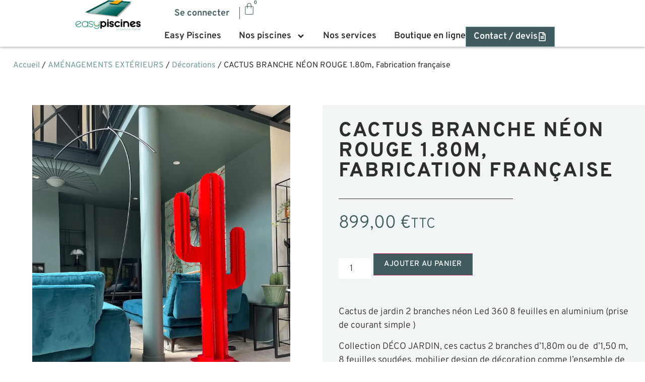

--- FILE ---
content_type: text/html; charset=UTF-8
request_url: https://easy-piscines-les-herbiers.fr/produit/cactus-branche-neon-rouge-1-80m-fabrication-francaise/
body_size: 31740
content:
<!doctype html><html lang="fr-FR" prefix="og: https://ogp.me/ns#"><head><meta charset="UTF-8"><meta name="viewport" content="width=device-width, initial-scale=1"><link rel="profile" href="https://gmpg.org/xfn/11"><link rel="dns-prefetch" href="//fonts.googleapis.com"><link rel="dns-prefetch" href="//fonts.gstatic.com"><link rel="preconnect" href="https://fonts.gstatic.com" crossorigin><title>CACTUS BRANCHE NÉON ROUGE 1.80m, Fabrication française - Commander en ligne et retirer au magasin Les Herbiers</title><meta name="description" content="Cactus de jardin 2 branches néon Led 360 8 feuilles en aluminium (prise de courant simple ) Collection DÉCO JARDIN, ces cactus 2 branches d&#039;1,80m ou de  d&#039;1,50 m, 8 feuilles soudées, mobilier design de décoration comme l’ensemble de nos produits, sont spécifiquement conçus pour être disposés en extérieur (terrasse, jardin, en bord de piscine, dans la végétation...) ; ils peuvent aussi être placés dans la maison (entrée, salon…). Vos cactus ne rouilleront jamais. Base pré-percée pour fixation au sol_recommandée (visserie non comprise). Composition : 100% aluminium – Soudures non visibles – Peinture époxy. FABRICATION FRANÇAISE. Modèles déposés à l&#039;INPI. Entretien : Lavable au jet d&#039;eau"/><meta name="robots" content="follow, index, max-snippet:-1, max-video-preview:-1, max-image-preview:large"/><link rel="canonical" href="https://easy-piscines-les-herbiers.fr/produit/cactus-branche-neon-rouge-1-80m-fabrication-francaise/" /><meta property="og:locale" content="fr_FR" /><meta property="og:type" content="product" /><meta property="og:title" content="CACTUS BRANCHE NÉON ROUGE 1.80m, Fabrication française - Commander en ligne et retirer au magasin Les Herbiers" /><meta property="og:description" content="Cactus de jardin 2 branches néon Led 360 8 feuilles en aluminium (prise de courant simple ) Collection DÉCO JARDIN, ces cactus 2 branches d&#039;1,80m ou de  d&#039;1,50 m, 8 feuilles soudées, mobilier design de décoration comme l’ensemble de nos produits, sont spécifiquement conçus pour être disposés en extérieur (terrasse, jardin, en bord de piscine, dans la végétation...) ; ils peuvent aussi être placés dans la maison (entrée, salon…). Vos cactus ne rouilleront jamais. Base pré-percée pour fixation au sol_recommandée (visserie non comprise). Composition : 100% aluminium – Soudures non visibles – Peinture époxy. FABRICATION FRANÇAISE. Modèles déposés à l&#039;INPI. Entretien : Lavable au jet d&#039;eau" /><meta property="og:url" content="https://easy-piscines-les-herbiers.fr/produit/cactus-branche-neon-rouge-1-80m-fabrication-francaise/" /><meta property="og:site_name" content="Easy Piscines" /><meta property="og:updated_time" content="2025-06-03T17:58:03+02:00" /><meta property="og:image" content="https://easy-piscines-les-herbiers.fr/wp-content/uploads/2023/01/Situation-cactus-neon-led-rouge1.jpg" /><meta property="og:image:secure_url" content="https://easy-piscines-les-herbiers.fr/wp-content/uploads/2023/01/Situation-cactus-neon-led-rouge1.jpg" /><meta property="og:image:width" content="1491" /><meta property="og:image:height" content="1988" /><meta property="og:image:alt" content="CACTUS BRANCHE NÉON ROUGE 1.80m, Fabrication française" /><meta property="og:image:type" content="image/jpeg" /><meta property="product:price:amount" content="899" /><meta property="product:price:currency" content="EUR" /><meta property="product:availability" content="instock" /><meta name="twitter:card" content="summary_large_image" /><meta name="twitter:title" content="CACTUS BRANCHE NÉON ROUGE 1.80m, Fabrication française - Commander en ligne et retirer au magasin Les Herbiers" /><meta name="twitter:description" content="Cactus de jardin 2 branches néon Led 360 8 feuilles en aluminium (prise de courant simple ) Collection DÉCO JARDIN, ces cactus 2 branches d&#039;1,80m ou de  d&#039;1,50 m, 8 feuilles soudées, mobilier design de décoration comme l’ensemble de nos produits, sont spécifiquement conçus pour être disposés en extérieur (terrasse, jardin, en bord de piscine, dans la végétation...) ; ils peuvent aussi être placés dans la maison (entrée, salon…). Vos cactus ne rouilleront jamais. Base pré-percée pour fixation au sol_recommandée (visserie non comprise). Composition : 100% aluminium – Soudures non visibles – Peinture époxy. FABRICATION FRANÇAISE. Modèles déposés à l&#039;INPI. Entretien : Lavable au jet d&#039;eau" /><meta name="twitter:image" content="https://easy-piscines-les-herbiers.fr/wp-content/uploads/2023/01/Situation-cactus-neon-led-rouge1.jpg" /><meta name="twitter:label1" content="Prix" /><meta name="twitter:data1" content="899,00&nbsp;&euro;" /><meta name="twitter:label2" content="Disponibilité" /><meta name="twitter:data2" content="En stock" /><link rel="alternate" title="oEmbed (JSON)" type="application/json+oembed" href="https://easy-piscines-les-herbiers.fr/wp-json/oembed/1.0/embed?url=https%3A%2F%2Feasy-piscines-les-herbiers.fr%2Fproduit%2Fcactus-branche-neon-rouge-1-80m-fabrication-francaise%2F" /><link rel="alternate" title="oEmbed (XML)" type="text/xml+oembed" href="https://easy-piscines-les-herbiers.fr/wp-json/oembed/1.0/embed?url=https%3A%2F%2Feasy-piscines-les-herbiers.fr%2Fproduit%2Fcactus-branche-neon-rouge-1-80m-fabrication-francaise%2F&#038;format=xml" /><link rel="preload" href="https://easy-piscines-les-herbiers.fr/wp-content/uploads/2023/10/395423100_283630731222034_409152347619889240_n.jpg" as="image" fetchpriority="high" /><style id='wp-img-auto-sizes-contain-inline-css'> img:is([sizes=auto i],[sizes^="auto," i]){contain-intrinsic-size:3000px 1500px} /*# sourceURL=wp-img-auto-sizes-contain-inline-css */ </style><link rel='preload' id='delivery-date-block-frontend-css' href='https://easy-piscines-les-herbiers.fr/wp-content/plugins/order-delivery-date-for-woocommerce/build/style-index.css?ver=1766166524' as='style' onload="this.rel='stylesheet'" /><noscript><link rel='stylesheet' id='delivery-date-block-frontend-css-ns' href='https://easy-piscines-les-herbiers.fr/wp-content/plugins/order-delivery-date-for-woocommerce/build/style-index.css?ver=1766166524' media='all' /></noscript><link rel='preload' id='wp-block-library-css' href='https://easy-piscines-les-herbiers.fr/wp-includes/css/dist/block-library/style.min.css?ver=6.9' as='style' onload="this.rel='stylesheet'" /><noscript><link rel='stylesheet' id='wp-block-library-css-ns' href='https://easy-piscines-les-herbiers.fr/wp-includes/css/dist/block-library/style.min.css?ver=6.9' media='all' /></noscript><style id='global-styles-inline-css'> :root{--wp--preset--aspect-ratio--square: 1;--wp--preset--aspect-ratio--4-3: 4/3;--wp--preset--aspect-ratio--3-4: 3/4;--wp--preset--aspect-ratio--3-2: 3/2;--wp--preset--aspect-ratio--2-3: 2/3;--wp--preset--aspect-ratio--16-9: 16/9;--wp--preset--aspect-ratio--9-16: 9/16;--wp--preset--color--black: #000000;--wp--preset--color--cyan-bluish-gray: #abb8c3;--wp--preset--color--white: #ffffff;--wp--preset--color--pale-pink: #f78da7;--wp--preset--color--vivid-red: #cf2e2e;--wp--preset--color--luminous-vivid-orange: #ff6900;--wp--preset--color--luminous-vivid-amber: #fcb900;--wp--preset--color--light-green-cyan: #7bdcb5;--wp--preset--color--vivid-green-cyan: #00d084;--wp--preset--color--pale-cyan-blue: #8ed1fc;--wp--preset--color--vivid-cyan-blue: #0693e3;--wp--preset--color--vivid-purple: #9b51e0;--wp--preset--gradient--vivid-cyan-blue-to-vivid-purple: linear-gradient(135deg,rgb(6,147,227) 0%,rgb(155,81,224) 100%);--wp--preset--gradient--light-green-cyan-to-vivid-green-cyan: linear-gradient(135deg,rgb(122,220,180) 0%,rgb(0,208,130) 100%);--wp--preset--gradient--luminous-vivid-amber-to-luminous-vivid-orange: linear-gradient(135deg,rgb(252,185,0) 0%,rgb(255,105,0) 100%);--wp--preset--gradient--luminous-vivid-orange-to-vivid-red: linear-gradient(135deg,rgb(255,105,0) 0%,rgb(207,46,46) 100%);--wp--preset--gradient--very-light-gray-to-cyan-bluish-gray: linear-gradient(135deg,rgb(238,238,238) 0%,rgb(169,184,195) 100%);--wp--preset--gradient--cool-to-warm-spectrum: linear-gradient(135deg,rgb(74,234,220) 0%,rgb(151,120,209) 20%,rgb(207,42,186) 40%,rgb(238,44,130) 60%,rgb(251,105,98) 80%,rgb(254,248,76) 100%);--wp--preset--gradient--blush-light-purple: linear-gradient(135deg,rgb(255,206,236) 0%,rgb(152,150,240) 100%);--wp--preset--gradient--blush-bordeaux: linear-gradient(135deg,rgb(254,205,165) 0%,rgb(254,45,45) 50%,rgb(107,0,62) 100%);--wp--preset--gradient--luminous-dusk: linear-gradient(135deg,rgb(255,203,112) 0%,rgb(199,81,192) 50%,rgb(65,88,208) 100%);--wp--preset--gradient--pale-ocean: linear-gradient(135deg,rgb(255,245,203) 0%,rgb(182,227,212) 50%,rgb(51,167,181) 100%);--wp--preset--gradient--electric-grass: linear-gradient(135deg,rgb(202,248,128) 0%,rgb(113,206,126) 100%);--wp--preset--gradient--midnight: linear-gradient(135deg,rgb(2,3,129) 0%,rgb(40,116,252) 100%);--wp--preset--font-size--small: 13px;--wp--preset--font-size--medium: 20px;--wp--preset--font-size--large: 36px;--wp--preset--font-size--x-large: 42px;--wp--preset--spacing--20: 0.44rem;--wp--preset--spacing--30: 0.67rem;--wp--preset--spacing--40: 1rem;--wp--preset--spacing--50: 1.5rem;--wp--preset--spacing--60: 2.25rem;--wp--preset--spacing--70: 3.38rem;--wp--preset--spacing--80: 5.06rem;--wp--preset--shadow--natural: 6px 6px 9px rgba(0, 0, 0, 0.2);--wp--preset--shadow--deep: 12px 12px 50px rgba(0, 0, 0, 0.4);--wp--preset--shadow--sharp: 6px 6px 0px rgba(0, 0, 0, 0.2);--wp--preset--shadow--outlined: 6px 6px 0px -3px rgb(255, 255, 255), 6px 6px rgb(0, 0, 0);--wp--preset--shadow--crisp: 6px 6px 0px rgb(0, 0, 0);}:root { --wp--style--global--content-size: 800px;--wp--style--global--wide-size: 1200px; }:where(body) { margin: 0; }.wp-site-blocks > .alignleft { float: left; margin-right: 2em; }.wp-site-blocks > .alignright { float: right; margin-left: 2em; }.wp-site-blocks > .aligncenter { justify-content: center; margin-left: auto; margin-right: auto; }:where(.wp-site-blocks) > * { margin-block-start: 24px; margin-block-end: 0; }:where(.wp-site-blocks) > :first-child { margin-block-start: 0; }:where(.wp-site-blocks) > :last-child { margin-block-end: 0; }:root { --wp--style--block-gap: 24px; }:root :where(.is-layout-flow) > :first-child{margin-block-start: 0;}:root :where(.is-layout-flow) > :last-child{margin-block-end: 0;}:root :where(.is-layout-flow) > *{margin-block-start: 24px;margin-block-end: 0;}:root :where(.is-layout-constrained) > :first-child{margin-block-start: 0;}:root :where(.is-layout-constrained) > :last-child{margin-block-end: 0;}:root :where(.is-layout-constrained) > *{margin-block-start: 24px;margin-block-end: 0;}:root :where(.is-layout-flex){gap: 24px;}:root :where(.is-layout-grid){gap: 24px;}.is-layout-flow > .alignleft{float: left;margin-inline-start: 0;margin-inline-end: 2em;}.is-layout-flow > .alignright{float: right;margin-inline-start: 2em;margin-inline-end: 0;}.is-layout-flow > .aligncenter{margin-left: auto !important;margin-right: auto !important;}.is-layout-constrained > .alignleft{float: left;margin-inline-start: 0;margin-inline-end: 2em;}.is-layout-constrained > .alignright{float: right;margin-inline-start: 2em;margin-inline-end: 0;}.is-layout-constrained > .aligncenter{margin-left: auto !important;margin-right: auto !important;}.is-layout-constrained > :where(:not(.alignleft):not(.alignright):not(.alignfull)){max-width: var(--wp--style--global--content-size);margin-left: auto !important;margin-right: auto !important;}.is-layout-constrained > .alignwide{max-width: var(--wp--style--global--wide-size);}body .is-layout-flex{display: flex;}.is-layout-flex{flex-wrap: wrap;align-items: center;}.is-layout-flex > :is(*, div){margin: 0;}body .is-layout-grid{display: grid;}.is-layout-grid > :is(*, div){margin: 0;}body{padding-top: 0px;padding-right: 0px;padding-bottom: 0px;padding-left: 0px;}a:where(:not(.wp-element-button)){text-decoration: underline;}:root :where(.wp-element-button, .wp-block-button__link){background-color: #32373c;border-width: 0;color: #fff;font-family: inherit;font-size: inherit;font-style: inherit;font-weight: inherit;letter-spacing: inherit;line-height: inherit;padding-top: calc(0.667em + 2px);padding-right: calc(1.333em + 2px);padding-bottom: calc(0.667em + 2px);padding-left: calc(1.333em + 2px);text-decoration: none;text-transform: inherit;}.has-black-color{color: var(--wp--preset--color--black) !important;}.has-cyan-bluish-gray-color{color: var(--wp--preset--color--cyan-bluish-gray) !important;}.has-white-color{color: var(--wp--preset--color--white) !important;}.has-pale-pink-color{color: var(--wp--preset--color--pale-pink) !important;}.has-vivid-red-color{color: var(--wp--preset--color--vivid-red) !important;}.has-luminous-vivid-orange-color{color: var(--wp--preset--color--luminous-vivid-orange) !important;}.has-luminous-vivid-amber-color{color: var(--wp--preset--color--luminous-vivid-amber) !important;}.has-light-green-cyan-color{color: var(--wp--preset--color--light-green-cyan) !important;}.has-vivid-green-cyan-color{color: var(--wp--preset--color--vivid-green-cyan) !important;}.has-pale-cyan-blue-color{color: var(--wp--preset--color--pale-cyan-blue) !important;}.has-vivid-cyan-blue-color{color: var(--wp--preset--color--vivid-cyan-blue) !important;}.has-vivid-purple-color{color: var(--wp--preset--color--vivid-purple) !important;}.has-black-background-color{background-color: var(--wp--preset--color--black) !important;}.has-cyan-bluish-gray-background-color{background-color: var(--wp--preset--color--cyan-bluish-gray) !important;}.has-white-background-color{background-color: var(--wp--preset--color--white) !important;}.has-pale-pink-background-color{background-color: var(--wp--preset--color--pale-pink) !important;}.has-vivid-red-background-color{background-color: var(--wp--preset--color--vivid-red) !important;}.has-luminous-vivid-orange-background-color{background-color: var(--wp--preset--color--luminous-vivid-orange) !important;}.has-luminous-vivid-amber-background-color{background-color: var(--wp--preset--color--luminous-vivid-amber) !important;}.has-light-green-cyan-background-color{background-color: var(--wp--preset--color--light-green-cyan) !important;}.has-vivid-green-cyan-background-color{background-color: var(--wp--preset--color--vivid-green-cyan) !important;}.has-pale-cyan-blue-background-color{background-color: var(--wp--preset--color--pale-cyan-blue) !important;}.has-vivid-cyan-blue-background-color{background-color: var(--wp--preset--color--vivid-cyan-blue) !important;}.has-vivid-purple-background-color{background-color: var(--wp--preset--color--vivid-purple) !important;}.has-black-border-color{border-color: var(--wp--preset--color--black) !important;}.has-cyan-bluish-gray-border-color{border-color: var(--wp--preset--color--cyan-bluish-gray) !important;}.has-white-border-color{border-color: var(--wp--preset--color--white) !important;}.has-pale-pink-border-color{border-color: var(--wp--preset--color--pale-pink) !important;}.has-vivid-red-border-color{border-color: var(--wp--preset--color--vivid-red) !important;}.has-luminous-vivid-orange-border-color{border-color: var(--wp--preset--color--luminous-vivid-orange) !important;}.has-luminous-vivid-amber-border-color{border-color: var(--wp--preset--color--luminous-vivid-amber) !important;}.has-light-green-cyan-border-color{border-color: var(--wp--preset--color--light-green-cyan) !important;}.has-vivid-green-cyan-border-color{border-color: var(--wp--preset--color--vivid-green-cyan) !important;}.has-pale-cyan-blue-border-color{border-color: var(--wp--preset--color--pale-cyan-blue) !important;}.has-vivid-cyan-blue-border-color{border-color: var(--wp--preset--color--vivid-cyan-blue) !important;}.has-vivid-purple-border-color{border-color: var(--wp--preset--color--vivid-purple) !important;}.has-vivid-cyan-blue-to-vivid-purple-gradient-background{background: var(--wp--preset--gradient--vivid-cyan-blue-to-vivid-purple) !important;}.has-light-green-cyan-to-vivid-green-cyan-gradient-background{background: var(--wp--preset--gradient--light-green-cyan-to-vivid-green-cyan) !important;}.has-luminous-vivid-amber-to-luminous-vivid-orange-gradient-background{background: var(--wp--preset--gradient--luminous-vivid-amber-to-luminous-vivid-orange) !important;}.has-luminous-vivid-orange-to-vivid-red-gradient-background{background: var(--wp--preset--gradient--luminous-vivid-orange-to-vivid-red) !important;}.has-very-light-gray-to-cyan-bluish-gray-gradient-background{background: var(--wp--preset--gradient--very-light-gray-to-cyan-bluish-gray) !important;}.has-cool-to-warm-spectrum-gradient-background{background: var(--wp--preset--gradient--cool-to-warm-spectrum) !important;}.has-blush-light-purple-gradient-background{background: var(--wp--preset--gradient--blush-light-purple) !important;}.has-blush-bordeaux-gradient-background{background: var(--wp--preset--gradient--blush-bordeaux) !important;}.has-luminous-dusk-gradient-background{background: var(--wp--preset--gradient--luminous-dusk) !important;}.has-pale-ocean-gradient-background{background: var(--wp--preset--gradient--pale-ocean) !important;}.has-electric-grass-gradient-background{background: var(--wp--preset--gradient--electric-grass) !important;}.has-midnight-gradient-background{background: var(--wp--preset--gradient--midnight) !important;}.has-small-font-size{font-size: var(--wp--preset--font-size--small) !important;}.has-medium-font-size{font-size: var(--wp--preset--font-size--medium) !important;}.has-large-font-size{font-size: var(--wp--preset--font-size--large) !important;}.has-x-large-font-size{font-size: var(--wp--preset--font-size--x-large) !important;} :root :where(.wp-block-pullquote){font-size: 1.5em;line-height: 1.6;} /*# sourceURL=global-styles-inline-css */ </style><link rel='preload' id='contact-form-7-css' href='https://easy-piscines-les-herbiers.fr/wp-content/plugins/contact-form-7/includes/css/styles.css?ver=6.1.4' as='style' onload="this.rel='stylesheet'" /><noscript><link rel='stylesheet' id='contact-form-7-css-ns' href='https://easy-piscines-les-herbiers.fr/wp-content/plugins/contact-form-7/includes/css/styles.css?ver=6.1.4' media='all' /></noscript><link rel='preload' id='photoswipe-css' href='https://easy-piscines-les-herbiers.fr/wp-content/plugins/woocommerce/assets/css/photoswipe/photoswipe.min.css?ver=10.4.2' as='style' onload="this.rel='stylesheet'" /><noscript><link rel='stylesheet' id='photoswipe-css-ns' href='https://easy-piscines-les-herbiers.fr/wp-content/plugins/woocommerce/assets/css/photoswipe/photoswipe.min.css?ver=10.4.2' media='all' /></noscript><link rel='preload' id='photoswipe-default-skin-css' href='https://easy-piscines-les-herbiers.fr/wp-content/plugins/woocommerce/assets/css/photoswipe/default-skin/default-skin.min.css?ver=10.4.2' as='style' onload="this.rel='stylesheet'" /><noscript><link rel='stylesheet' id='photoswipe-default-skin-css-ns' href='https://easy-piscines-les-herbiers.fr/wp-content/plugins/woocommerce/assets/css/photoswipe/default-skin/default-skin.min.css?ver=10.4.2' media='all' /></noscript><link rel='preload' id='woocommerce-layout-css' href='https://easy-piscines-les-herbiers.fr/wp-content/plugins/woocommerce/assets/css/woocommerce-layout.css?ver=10.4.2' as='style' onload="this.rel='stylesheet'" /><noscript><link rel='stylesheet' id='woocommerce-layout-css-ns' href='https://easy-piscines-les-herbiers.fr/wp-content/plugins/woocommerce/assets/css/woocommerce-layout.css?ver=10.4.2' media='all' /></noscript><link rel='preload' id='woocommerce-smallscreen-css' href='https://easy-piscines-les-herbiers.fr/wp-content/plugins/woocommerce/assets/css/woocommerce-smallscreen.css?ver=10.4.2' as='style' onload="this.rel='stylesheet'" /><noscript><link rel='stylesheet' id='woocommerce-smallscreen-css-ns' href='https://easy-piscines-les-herbiers.fr/wp-content/plugins/woocommerce/assets/css/woocommerce-smallscreen.css?ver=10.4.2' media='only screen and (max-width: 768px)' /></noscript><link rel='preload' id='woocommerce-general-css' href='https://easy-piscines-les-herbiers.fr/wp-content/plugins/woocommerce/assets/css/woocommerce.css?ver=10.4.2' as='style' onload="this.rel='stylesheet'" /><noscript><link rel='stylesheet' id='woocommerce-general-css-ns' href='https://easy-piscines-les-herbiers.fr/wp-content/plugins/woocommerce/assets/css/woocommerce.css?ver=10.4.2' media='all' /></noscript><style id='woocommerce-inline-inline-css'> .woocommerce form .form-row .required { visibility: visible; } /*# sourceURL=woocommerce-inline-inline-css */ </style><link rel='preload' id='woo-variation-swatches-css' href='https://easy-piscines-les-herbiers.fr/wp-content/plugins/woo-variation-swatches/assets/css/frontend.min.css?ver=1762927268' as='style' onload="this.rel='stylesheet'" /><noscript><link rel='stylesheet' id='woo-variation-swatches-css-ns' href='https://easy-piscines-les-herbiers.fr/wp-content/plugins/woo-variation-swatches/assets/css/frontend.min.css?ver=1762927268' media='all' /></noscript><style id='woo-variation-swatches-inline-css'> :root { --wvs-tick:url("data:image/svg+xml;utf8,%3Csvg filter='drop-shadow(0px 0px 2px rgb(0 0 0 / .8))' xmlns='http://www.w3.org/2000/svg' viewBox='0 0 30 30'%3E%3Cpath fill='none' stroke='%23ffffff' stroke-linecap='round' stroke-linejoin='round' stroke-width='4' d='M4 16L11 23 27 7'/%3E%3C/svg%3E"); --wvs-cross:url("data:image/svg+xml;utf8,%3Csvg filter='drop-shadow(0px 0px 5px rgb(255 255 255 / .6))' xmlns='http://www.w3.org/2000/svg' width='72px' height='72px' viewBox='0 0 24 24'%3E%3Cpath fill='none' stroke='%23ff0000' stroke-linecap='round' stroke-width='0.6' d='M5 5L19 19M19 5L5 19'/%3E%3C/svg%3E"); --wvs-single-product-item-width:30px; --wvs-single-product-item-height:30px; --wvs-single-product-item-font-size:16px} /*# sourceURL=woo-variation-swatches-inline-css */ </style><link rel='preload' id='gateway-css' href='https://easy-piscines-les-herbiers.fr/wp-content/plugins/woocommerce-paypal-payments/modules/ppcp-button/assets/css/gateway.css?ver=3.3.1' as='style' onload="this.rel='stylesheet'" /><noscript><link rel='stylesheet' id='gateway-css-ns' href='https://easy-piscines-les-herbiers.fr/wp-content/plugins/woocommerce-paypal-payments/modules/ppcp-button/assets/css/gateway.css?ver=3.3.1' media='all' /></noscript><link rel='preload' id='hello-elementor-css' href='https://easy-piscines-les-herbiers.fr/wp-content/themes/hello-elementor/assets/css/reset.css?ver=3.4.5' as='style' onload="this.rel='stylesheet'" /><noscript><link rel='stylesheet' id='hello-elementor-css-ns' href='https://easy-piscines-les-herbiers.fr/wp-content/themes/hello-elementor/assets/css/reset.css?ver=3.4.5' media='all' /></noscript><link rel='preload' id='hello-elementor-theme-style-css' href='https://easy-piscines-les-herbiers.fr/wp-content/themes/hello-elementor/assets/css/theme.css?ver=3.4.5' as='style' onload="this.rel='stylesheet'" /><noscript><link rel='stylesheet' id='hello-elementor-theme-style-css-ns' href='https://easy-piscines-les-herbiers.fr/wp-content/themes/hello-elementor/assets/css/theme.css?ver=3.4.5' media='all' /></noscript><link rel='preload' id='hello-elementor-header-footer-css' href='https://easy-piscines-les-herbiers.fr/wp-content/themes/hello-elementor/assets/css/header-footer.css?ver=3.4.5' as='style' onload="this.rel='stylesheet'" /><noscript><link rel='stylesheet' id='hello-elementor-header-footer-css-ns' href='https://easy-piscines-les-herbiers.fr/wp-content/themes/hello-elementor/assets/css/header-footer.css?ver=3.4.5' media='all' /></noscript><link rel='preload' id='elementor-frontend-css' href='https://easy-piscines-les-herbiers.fr/wp-content/plugins/elementor/assets/css/frontend.min.css?ver=3.33.6' as='style' onload="this.rel='stylesheet'" /><noscript><link rel='stylesheet' id='elementor-frontend-css-ns' href='https://easy-piscines-les-herbiers.fr/wp-content/plugins/elementor/assets/css/frontend.min.css?ver=3.33.6' media='all' /></noscript><link rel='preload' id='widget-woocommerce-menu-cart-css' href='https://easy-piscines-les-herbiers.fr/wp-content/plugins/elementor-pro/assets/css/widget-woocommerce-menu-cart.min.css?ver=3.33.2' as='style' onload="this.rel='stylesheet'" /><noscript><link rel='stylesheet' id='widget-woocommerce-menu-cart-css-ns' href='https://easy-piscines-les-herbiers.fr/wp-content/plugins/elementor-pro/assets/css/widget-woocommerce-menu-cart.min.css?ver=3.33.2' media='all' /></noscript><link rel='preload' id='widget-nav-menu-css' href='https://easy-piscines-les-herbiers.fr/wp-content/plugins/elementor-pro/assets/css/widget-nav-menu.min.css?ver=3.33.2' as='style' onload="this.rel='stylesheet'" /><noscript><link rel='stylesheet' id='widget-nav-menu-css-ns' href='https://easy-piscines-les-herbiers.fr/wp-content/plugins/elementor-pro/assets/css/widget-nav-menu.min.css?ver=3.33.2' media='all' /></noscript><link rel='preload' id='widget-image-css' href='https://easy-piscines-les-herbiers.fr/wp-content/plugins/elementor/assets/css/widget-image.min.css?ver=3.33.6' as='style' onload="this.rel='stylesheet'" /><noscript><link rel='stylesheet' id='widget-image-css-ns' href='https://easy-piscines-les-herbiers.fr/wp-content/plugins/elementor/assets/css/widget-image.min.css?ver=3.33.6' media='all' /></noscript><link rel='preload' id='e-animation-float-css' href='https://easy-piscines-les-herbiers.fr/wp-content/plugins/elementor/assets/lib/animations/styles/e-animation-float.min.css?ver=3.33.6' as='style' onload="this.rel='stylesheet'" /><noscript><link rel='stylesheet' id='e-animation-float-css-ns' href='https://easy-piscines-les-herbiers.fr/wp-content/plugins/elementor/assets/lib/animations/styles/e-animation-float.min.css?ver=3.33.6' media='all' /></noscript><link rel='preload' id='widget-icon-box-css' href='https://easy-piscines-les-herbiers.fr/wp-content/plugins/elementor/assets/css/widget-icon-box.min.css?ver=3.33.6' as='style' onload="this.rel='stylesheet'" /><noscript><link rel='stylesheet' id='widget-icon-box-css-ns' href='https://easy-piscines-les-herbiers.fr/wp-content/plugins/elementor/assets/css/widget-icon-box.min.css?ver=3.33.6' media='all' /></noscript><link rel='preload' id='widget-divider-css' href='https://easy-piscines-les-herbiers.fr/wp-content/plugins/elementor/assets/css/widget-divider.min.css?ver=3.33.6' as='style' onload="this.rel='stylesheet'" /><noscript><link rel='stylesheet' id='widget-divider-css-ns' href='https://easy-piscines-les-herbiers.fr/wp-content/plugins/elementor/assets/css/widget-divider.min.css?ver=3.33.6' media='all' /></noscript><link rel='preload' id='widget-heading-css' href='https://easy-piscines-les-herbiers.fr/wp-content/plugins/elementor/assets/css/widget-heading.min.css?ver=3.33.6' as='style' onload="this.rel='stylesheet'" /><noscript><link rel='stylesheet' id='widget-heading-css-ns' href='https://easy-piscines-les-herbiers.fr/wp-content/plugins/elementor/assets/css/widget-heading.min.css?ver=3.33.6' media='all' /></noscript><link rel='preload' id='widget-search-form-css' href='https://easy-piscines-les-herbiers.fr/wp-content/plugins/elementor-pro/assets/css/widget-search-form.min.css?ver=3.33.2' as='style' onload="this.rel='stylesheet'" /><noscript><link rel='stylesheet' id='widget-search-form-css-ns' href='https://easy-piscines-les-herbiers.fr/wp-content/plugins/elementor-pro/assets/css/widget-search-form.min.css?ver=3.33.2' media='all' /></noscript><link rel='preload' id='widget-woocommerce-product-images-css' href='https://easy-piscines-les-herbiers.fr/wp-content/plugins/elementor-pro/assets/css/widget-woocommerce-product-images.min.css?ver=3.33.2' as='style' onload="this.rel='stylesheet'" /><noscript><link rel='stylesheet' id='widget-woocommerce-product-images-css-ns' href='https://easy-piscines-les-herbiers.fr/wp-content/plugins/elementor-pro/assets/css/widget-woocommerce-product-images.min.css?ver=3.33.2' media='all' /></noscript><link rel='preload' id='swiper-css' href='https://easy-piscines-les-herbiers.fr/wp-content/plugins/elementor/assets/lib/swiper/v8/css/swiper.min.css?ver=8.4.5' as='style' onload="this.rel='stylesheet'" /><noscript><link rel='stylesheet' id='swiper-css-ns' href='https://easy-piscines-les-herbiers.fr/wp-content/plugins/elementor/assets/lib/swiper/v8/css/swiper.min.css?ver=8.4.5' media='all' /></noscript><link rel='preload' id='e-swiper-css' href='https://easy-piscines-les-herbiers.fr/wp-content/plugins/elementor/assets/css/conditionals/e-swiper.min.css?ver=3.33.6' as='style' onload="this.rel='stylesheet'" /><noscript><link rel='stylesheet' id='e-swiper-css-ns' href='https://easy-piscines-les-herbiers.fr/wp-content/plugins/elementor/assets/css/conditionals/e-swiper.min.css?ver=3.33.6' media='all' /></noscript><link rel='preload' id='widget-image-carousel-css' href='https://easy-piscines-les-herbiers.fr/wp-content/plugins/elementor/assets/css/widget-image-carousel.min.css?ver=3.33.6' as='style' onload="this.rel='stylesheet'" /><noscript><link rel='stylesheet' id='widget-image-carousel-css-ns' href='https://easy-piscines-les-herbiers.fr/wp-content/plugins/elementor/assets/css/widget-image-carousel.min.css?ver=3.33.6' media='all' /></noscript><link rel='preload' id='widget-woocommerce-product-price-css' href='https://easy-piscines-les-herbiers.fr/wp-content/plugins/elementor-pro/assets/css/widget-woocommerce-product-price.min.css?ver=3.33.2' as='style' onload="this.rel='stylesheet'" /><noscript><link rel='stylesheet' id='widget-woocommerce-product-price-css-ns' href='https://easy-piscines-les-herbiers.fr/wp-content/plugins/elementor-pro/assets/css/widget-woocommerce-product-price.min.css?ver=3.33.2' media='all' /></noscript><link rel='preload' id='widget-woocommerce-product-add-to-cart-css' href='https://easy-piscines-les-herbiers.fr/wp-content/plugins/elementor-pro/assets/css/widget-woocommerce-product-add-to-cart.min.css?ver=3.33.2' as='style' onload="this.rel='stylesheet'" /><noscript><link rel='stylesheet' id='widget-woocommerce-product-add-to-cart-css-ns' href='https://easy-piscines-les-herbiers.fr/wp-content/plugins/elementor-pro/assets/css/widget-woocommerce-product-add-to-cart.min.css?ver=3.33.2' media='all' /></noscript><link rel='preload' id='widget-woocommerce-products-css' href='https://easy-piscines-les-herbiers.fr/wp-content/plugins/elementor-pro/assets/css/widget-woocommerce-products.min.css?ver=3.33.2' as='style' onload="this.rel='stylesheet'" /><noscript><link rel='stylesheet' id='widget-woocommerce-products-css-ns' href='https://easy-piscines-les-herbiers.fr/wp-content/plugins/elementor-pro/assets/css/widget-woocommerce-products.min.css?ver=3.33.2' media='all' /></noscript><link rel='preload' id='elementor-post-5-css' href='https://easy-piscines-les-herbiers.fr/wp-content/uploads/elementor/css/post-5.css?ver=1766124110' as='style' onload="this.rel='stylesheet'" /><noscript><link rel='stylesheet' id='elementor-post-5-css-ns' href='https://easy-piscines-les-herbiers.fr/wp-content/uploads/elementor/css/post-5.css?ver=1766124110' media='all' /></noscript><link rel='preload' id='elementor-post-190-css' href='https://easy-piscines-les-herbiers.fr/wp-content/uploads/elementor/css/post-190.css?ver=1766124110' as='style' onload="this.rel='stylesheet'" /><noscript><link rel='stylesheet' id='elementor-post-190-css-ns' href='https://easy-piscines-les-herbiers.fr/wp-content/uploads/elementor/css/post-190.css?ver=1766124110' media='all' /></noscript><link rel='preload' id='elementor-post-193-css' href='https://easy-piscines-les-herbiers.fr/wp-content/uploads/elementor/css/post-193.css?ver=1766124110' as='style' onload="this.rel='stylesheet'" /><noscript><link rel='stylesheet' id='elementor-post-193-css-ns' href='https://easy-piscines-les-herbiers.fr/wp-content/uploads/elementor/css/post-193.css?ver=1766124110' media='all' /></noscript><link rel='preload' id='elementor-post-887-css' href='https://easy-piscines-les-herbiers.fr/wp-content/uploads/elementor/css/post-887.css?ver=1766124111' as='style' onload="this.rel='stylesheet'" /><noscript><link rel='stylesheet' id='elementor-post-887-css-ns' href='https://easy-piscines-les-herbiers.fr/wp-content/uploads/elementor/css/post-887.css?ver=1766124111' media='all' /></noscript><link rel='preload' id='hello-elementor-child-style-css' href='https://easy-piscines-les-herbiers.fr/wp-content/themes/hello-theme-child-master/style.css?ver=2.0.0' as='style' onload="this.rel='stylesheet'" /><noscript><link rel='stylesheet' id='hello-elementor-child-style-css-ns' href='https://easy-piscines-les-herbiers.fr/wp-content/themes/hello-theme-child-master/style.css?ver=2.0.0' media='all' /></noscript><link rel='preload' id='jquery-ui-style-orddd-lite-css' href='https://easy-piscines-les-herbiers.fr/wp-content/plugins/order-delivery-date-for-woocommerce/css/themes/smoothness/jquery-ui.css?ver=4.3.1' as='style' onload="this.rel='stylesheet'" /><noscript><link rel='stylesheet' id='jquery-ui-style-orddd-lite-css-ns' href='https://easy-piscines-les-herbiers.fr/wp-content/plugins/order-delivery-date-for-woocommerce/css/themes/smoothness/jquery-ui.css?ver=4.3.1' media='all' /></noscript><link rel='preload' id='datepicker-css' href='https://easy-piscines-les-herbiers.fr/wp-content/plugins/order-delivery-date-for-woocommerce/css/datepicker.css?ver=4.3.1' as='style' onload="this.rel='stylesheet'" /><noscript><link rel='stylesheet' id='datepicker-css-ns' href='https://easy-piscines-les-herbiers.fr/wp-content/plugins/order-delivery-date-for-woocommerce/css/datepicker.css?ver=4.3.1' media='all' /></noscript><link rel='preload' id='elementor-gf-local-roboto-css' href='https://easy-piscines-les-herbiers.fr/wp-content/uploads/elementor/google-fonts/css/roboto.css?ver=1763553555' as='style' onload="this.rel='stylesheet'" /><noscript><link rel='stylesheet' id='elementor-gf-local-roboto-css-ns' href='https://easy-piscines-les-herbiers.fr/wp-content/uploads/elementor/google-fonts/css/roboto.css?ver=1763553555' media='all' /></noscript><link rel='preload' id='elementor-gf-local-robotoslab-css' href='https://easy-piscines-les-herbiers.fr/wp-content/uploads/elementor/google-fonts/css/robotoslab.css?ver=1763553558' as='style' onload="this.rel='stylesheet'" /><noscript><link rel='stylesheet' id='elementor-gf-local-robotoslab-css-ns' href='https://easy-piscines-les-herbiers.fr/wp-content/uploads/elementor/google-fonts/css/robotoslab.css?ver=1763553558' media='all' /></noscript><link rel='preload' id='elementor-gf-local-overpass-css' href='https://easy-piscines-les-herbiers.fr/wp-content/uploads/elementor/google-fonts/css/overpass.css?ver=1763553562' as='style' onload="this.rel='stylesheet'" /><noscript><link rel='stylesheet' id='elementor-gf-local-overpass-css-ns' href='https://easy-piscines-les-herbiers.fr/wp-content/uploads/elementor/google-fonts/css/overpass.css?ver=1763553562' media='all' /></noscript><link rel='preload' id='elementor-gf-local-prata-css' href='https://easy-piscines-les-herbiers.fr/wp-content/uploads/elementor/google-fonts/css/prata.css?ver=1763553562' as='style' onload="this.rel='stylesheet'" /><noscript><link rel='stylesheet' id='elementor-gf-local-prata-css-ns' href='https://easy-piscines-les-herbiers.fr/wp-content/uploads/elementor/google-fonts/css/prata.css?ver=1763553562' media='all' /></noscript><script src="https://easy-piscines-les-herbiers.fr/wp-includes/js/jquery/jquery.min.js?ver=3.7.1" id="jquery-core-js"></script><script src="https://easy-piscines-les-herbiers.fr/wp-includes/js/jquery/jquery-migrate.min.js?ver=3.4.1" id="jquery-migrate-js"></script><script defer src="https://easy-piscines-les-herbiers.fr/wp-content/plugins/woocommerce/assets/js/jquery-blockui/jquery.blockUI.min.js?ver=2.7.0-wc.10.4.2" id="wc-jquery-blockui-js" data-wp-strategy="defer"></script><script id="wc-add-to-cart-js-extra"> var wc_add_to_cart_params = {"ajax_url":"/wp-admin/admin-ajax.php","wc_ajax_url":"/?wc-ajax=%%endpoint%%","i18n_view_cart":"Voir le panier","cart_url":"https://easy-piscines-les-herbiers.fr/panier/","is_cart":"","cart_redirect_after_add":"no"}; //# sourceURL=wc-add-to-cart-js-extra </script><script src="https://easy-piscines-les-herbiers.fr/wp-content/plugins/woocommerce/assets/js/frontend/add-to-cart.min.js?ver=10.4.2" id="wc-add-to-cart-js" defer data-wp-strategy="defer"></script><script src="https://easy-piscines-les-herbiers.fr/wp-content/plugins/woocommerce/assets/js/zoom/jquery.zoom.min.js?ver=1.7.21-wc.10.4.2" id="wc-zoom-js" defer data-wp-strategy="defer"></script><script src="https://easy-piscines-les-herbiers.fr/wp-content/plugins/woocommerce/assets/js/flexslider/jquery.flexslider.min.js?ver=2.7.2-wc.10.4.2" id="wc-flexslider-js" defer data-wp-strategy="defer"></script><script src="https://easy-piscines-les-herbiers.fr/wp-content/plugins/woocommerce/assets/js/photoswipe/photoswipe.min.js?ver=4.1.1-wc.10.4.2" id="wc-photoswipe-js" defer data-wp-strategy="defer"></script><script src="https://easy-piscines-les-herbiers.fr/wp-content/plugins/woocommerce/assets/js/photoswipe/photoswipe-ui-default.min.js?ver=4.1.1-wc.10.4.2" id="wc-photoswipe-ui-default-js" defer data-wp-strategy="defer"></script><script id="wc-single-product-js-extra"> var wc_single_product_params = {"i18n_required_rating_text":"Veuillez s\u00e9lectionner une note","i18n_rating_options":["1\u00a0\u00e9toile sur 5","2\u00a0\u00e9toiles sur 5","3\u00a0\u00e9toiles sur 5","4\u00a0\u00e9toiles sur 5","5\u00a0\u00e9toiles sur 5"],"i18n_product_gallery_trigger_text":"Voir la galerie d\u2019images en plein \u00e9cran","review_rating_required":"yes","flexslider":{"rtl":false,"animation":"slide","smoothHeight":true,"directionNav":false,"controlNav":"thumbnails","slideshow":false,"animationSpeed":500,"animationLoop":false,"allowOneSlide":false},"zoom_enabled":"1","zoom_options":[],"photoswipe_enabled":"1","photoswipe_options":{"shareEl":false,"closeOnScroll":false,"history":false,"hideAnimationDuration":0,"showAnimationDuration":0},"flexslider_enabled":"1"}; //# sourceURL=wc-single-product-js-extra </script><script src="https://easy-piscines-les-herbiers.fr/wp-content/plugins/woocommerce/assets/js/frontend/single-product.min.js?ver=10.4.2" id="wc-single-product-js" defer data-wp-strategy="defer"></script><script src="https://easy-piscines-les-herbiers.fr/wp-content/plugins/woocommerce/assets/js/js-cookie/js.cookie.min.js?ver=2.1.4-wc.10.4.2" id="wc-js-cookie-js" defer data-wp-strategy="defer"></script><script id="woocommerce-js-extra"> var woocommerce_params = {"ajax_url":"/wp-admin/admin-ajax.php","wc_ajax_url":"/?wc-ajax=%%endpoint%%","i18n_password_show":"Afficher le mot de passe","i18n_password_hide":"Masquer le mot de passe"}; //# sourceURL=woocommerce-js-extra </script><script src="https://easy-piscines-les-herbiers.fr/wp-content/plugins/woocommerce/assets/js/frontend/woocommerce.min.js?ver=10.4.2" id="woocommerce-js" defer data-wp-strategy="defer"></script><script src="https://easy-piscines-les-herbiers.fr/wp-content/plugins/woocommerce/assets/js/select2/select2.full.min.js?ver=4.0.3-wc.10.4.2" id="wc-select2-js" defer data-wp-strategy="defer"></script><link rel="https://api.w.org/" href="https://easy-piscines-les-herbiers.fr/wp-json/" /><link rel="alternate" title="JSON" type="application/json" href="https://easy-piscines-les-herbiers.fr/wp-json/wp/v2/product/3904" /><link rel='shortlink' href='https://easy-piscines-les-herbiers.fr/?p=3904' /><script>  var _paq = window._paq = window._paq || [];  _paq.push(["setExcludedQueryParams", [".*elementor.*"]]);  _paq.push(['trackPageView']);  _paq.push(['enableLinkTracking']);  (function() {   var u="https://analytics.vendredi.co/";   _paq.push(['setTrackerUrl', u+'matomo.php']);   _paq.push(['setSiteId', '65']);   var d=document, g=d.createElement('script'), s=d.getElementsByTagName('script')[0];   g.async=true; g.src=u+'matomo.js'; s.parentNode.insertBefore(g,s);  })(); </script><meta name="description" content="Cactus de jardin 2 branches néon Led 360 8 feuilles en aluminium (prise de courant simple ) Collection DÉCO JARDIN, ces cactus 2 branches d&#039;1,80m ou de  d&#039;1,50 m, 8 feuilles soudées, mobilier design de décoration comme l’ensemble de nos produits, sont spécifiquement conçus pour être disposés en extérieur (terrasse, jardin, en bord de piscine, dans la végétation...) ; ils peuvent aussi être placés dans la maison (entrée, salon…). Vos cactus ne rouilleront jamais. Base pré-percée pour fixation au sol_recommandée (visserie non comprise). Composition : 100% aluminium – Soudures non visibles – Peinture époxy. FABRICATION FRANÇAISE. Modèles déposés à l&#039;INPI. Entretien : Lavable au jet d&#039;eau"><noscript><style>.woocommerce-product-gallery{ opacity: 1 !important; }</style></noscript><meta name="generator" content="Elementor 3.33.6; features: e_font_icon_svg, additional_custom_breakpoints; settings: css_print_method-external, google_font-enabled, font_display-swap"><style>   .e-con.e-parent:nth-of-type(n+4):not(.e-lazyloaded):not(.e-no-lazyload),   .e-con.e-parent:nth-of-type(n+4):not(.e-lazyloaded):not(.e-no-lazyload) * {   background-image: none !important;   }   @media screen and (max-height: 1024px) {   .e-con.e-parent:nth-of-type(n+3):not(.e-lazyloaded):not(.e-no-lazyload),   .e-con.e-parent:nth-of-type(n+3):not(.e-lazyloaded):not(.e-no-lazyload) * {    background-image: none !important;   }   }   @media screen and (max-height: 640px) {   .e-con.e-parent:nth-of-type(n+2):not(.e-lazyloaded):not(.e-no-lazyload),   .e-con.e-parent:nth-of-type(n+2):not(.e-lazyloaded):not(.e-no-lazyload) * {    background-image: none !important;   }   }  </style><link rel="icon" href="https://easy-piscines-les-herbiers.fr/wp-content/uploads/2022/03/cropped-icone-1-32x32.png" sizes="32x32" /><link rel="icon" href="https://easy-piscines-les-herbiers.fr/wp-content/uploads/2022/03/cropped-icone-1-192x192.png" sizes="192x192" /><link rel="apple-touch-icon" href="https://easy-piscines-les-herbiers.fr/wp-content/uploads/2022/03/cropped-icone-1-180x180.png" /><meta name="msapplication-TileImage" content="https://easy-piscines-les-herbiers.fr/wp-content/uploads/2022/03/cropped-icone-1-270x270.png" /></head><body class="wp-singular product-template-default single single-product postid-3904 wp-custom-logo wp-embed-responsive wp-theme-hello-elementor wp-child-theme-hello-theme-child-master theme-hello-elementor woocommerce woocommerce-page woocommerce-no-js woo-variation-swatches wvs-behavior-blur wvs-theme-hello-theme-child-master wvs-show-label wvs-tooltip hello-elementor-default elementor-default elementor-template-full-width elementor-kit-5 elementor-page-887"><a class="skip-link screen-reader-text" href="#content">Aller au contenu</a><header data-elementor-type="header" data-elementor-id="190" class="elementor elementor-190 elementor-location-header" data-elementor-post-type="elementor_library"><section class="elementor-section elementor-top-section elementor-element elementor-element-369d5f6 elementor-section-full_width elementor-hidden-desktop elementor-section-height-default elementor-section-height-default" data-id="369d5f6" data-element_type="section" data-settings="{&quot;background_background&quot;:&quot;classic&quot;}"><div class="elementor-container elementor-column-gap-default"><div class="elementor-column elementor-col-20 elementor-top-column elementor-element elementor-element-cee3948 elementor-hidden-tablet elementor-hidden-mobile" data-id="cee3948" data-element_type="column" data-settings="{&quot;background_background&quot;:&quot;classic&quot;}"><div class="elementor-widget-wrap elementor-element-populated"><div class="elementor-element elementor-element-d347639 elementor-align-center elementor-widget elementor-widget-button" data-id="d347639" data-element_type="widget" data-widget_type="button.default"><a class="elementor-button elementor-button-link elementor-size-lg" href="https://easy-piscines-les-herbiers.fr/boutique-en-ligne/"><span class="elementor-button-content-wrapper"><span class="elementor-button-text">Aller sur la boutique en ligne</span></span></a></div></div></div><div class="elementor-column elementor-col-20 elementor-top-column elementor-element elementor-element-bfd0ced" data-id="bfd0ced" data-element_type="column" data-settings="{&quot;background_background&quot;:&quot;classic&quot;}"><div class="elementor-widget-wrap elementor-element-populated"><div class="elementor-element elementor-element-3a75a43 elementor-align-right elementor-tablet-align-center elementor-mobile-align-left elementor-widget elementor-widget-button" data-id="3a75a43" data-element_type="widget" data-widget_type="button.default"><a class="elementor-button elementor-button-link elementor-size-lg" href="https://easy-piscines-les-herbiers.fr/contact/"><span class="elementor-button-content-wrapper"><span class="elementor-button-text">Contact</span></span></a></div></div></div><div class="elementor-column elementor-col-20 elementor-top-column elementor-element elementor-element-75a3d37" data-id="75a3d37" data-element_type="column" data-settings="{&quot;background_background&quot;:&quot;classic&quot;}"><div class="elementor-widget-wrap elementor-element-populated"><div class="elementor-element elementor-element-6ac1cac elementor-align-center elementor-widget elementor-widget-button" data-id="6ac1cac" data-element_type="widget" data-widget_type="button.default"><a class="elementor-button elementor-size-lg" role="button"><span class="elementor-button-content-wrapper"><span class="elementor-button-icon"><svg aria-hidden="true" class="e-font-icon-svg e-far-file-alt" viewBox="0 0 384 512" xmlns="http://www.w3.org/2000/svg"><path d="M288 248v28c0 6.6-5.4 12-12 12H108c-6.6 0-12-5.4-12-12v-28c0-6.6 5.4-12 12-12h168c6.6 0 12 5.4 12 12zm-12 72H108c-6.6 0-12 5.4-12 12v28c0 6.6 5.4 12 12 12h168c6.6 0 12-5.4 12-12v-28c0-6.6-5.4-12-12-12zm108-188.1V464c0 26.5-21.5 48-48 48H48c-26.5 0-48-21.5-48-48V48C0 21.5 21.5 0 48 0h204.1C264.8 0 277 5.1 286 14.1L369.9 98c9 8.9 14.1 21.2 14.1 33.9zm-128-80V128h76.1L256 51.9zM336 464V176H232c-13.3 0-24-10.7-24-24V48H48v416h288z"></path></svg></span><span class="elementor-button-text">demande de devis</span></span></a></div></div></div><div class="elementor-column elementor-col-20 elementor-top-column elementor-element elementor-element-cc880e0" data-id="cc880e0" data-element_type="column"><div class="elementor-widget-wrap elementor-element-populated"><div class="elementor-element elementor-element-053055f toggle-icon--bag-light elementor-widget-mobile__width-auto elementor-menu-cart--items-indicator-bubble elementor-menu-cart--cart-type-side-cart elementor-menu-cart--show-remove-button-yes elementor-widget elementor-widget-woocommerce-menu-cart" data-id="053055f" data-element_type="widget" data-settings="{&quot;cart_type&quot;:&quot;side-cart&quot;,&quot;open_cart&quot;:&quot;click&quot;,&quot;automatically_open_cart&quot;:&quot;no&quot;}" data-widget_type="woocommerce-menu-cart.default"><div class="elementor-menu-cart__wrapper"><div class="elementor-menu-cart__toggle_wrapper"><div class="elementor-menu-cart__container elementor-lightbox" aria-hidden="true"><div class="elementor-menu-cart__main" aria-hidden="true"><div class="elementor-menu-cart__close-button"></div><div class="widget_shopping_cart_content"></div></div></div><div class="elementor-menu-cart__toggle elementor-button-wrapper"><a id="elementor-menu-cart__toggle_button" href="#" class="elementor-menu-cart__toggle_button elementor-button elementor-size-sm" aria-expanded="false"><span class="elementor-button-text"><span class="woocommerce-Price-amount amount"><bdi>0,00&nbsp;<span class="woocommerce-Price-currencySymbol">&euro;</span></bdi></span></span><span class="elementor-button-icon"><span class="elementor-button-icon-qty" data-counter="0">0</span><svg class="e-font-icon-svg e-eicon-bag-light" viewBox="0 0 1000 1000" xmlns="http://www.w3.org/2000/svg"><path d="M333 292L333 208C339 100 397 43 501 43 605 43 662 100 667 209V292H750C796 292 833 329 833 375V875C833 921 796 958 750 958H250C204 958 167 921 167 875V375C167 329 204 292 250 292H333ZM375 292H625L625 210C622 125 582 85 501 85 420 85 380 125 375 209L375 292ZM333 333H250C227 333 208 352 208 375V875C208 898 227 917 250 917H750C773 917 792 898 792 875V375C792 352 773 333 750 333H667V454C667 466 658 475 646 475S625 466 625 454L625 333H375L375 454C375 466 366 475 354 475 343 475 333 466 333 454L333 333Z"></path></svg><span class="elementor-screen-only">Panier</span></span></a></div></div></div></div><div class="elementor-element elementor-element-d753a95 elementor-nav-menu__align-end elementor-nav-menu--stretch elementor-widget-mobile__width-auto elementor-nav-menu--dropdown-tablet elementor-nav-menu__text-align-aside elementor-nav-menu--toggle elementor-nav-menu--burger elementor-widget elementor-widget-nav-menu" data-id="d753a95" data-element_type="widget" data-settings="{&quot;full_width&quot;:&quot;stretch&quot;,&quot;layout&quot;:&quot;horizontal&quot;,&quot;submenu_icon&quot;:{&quot;value&quot;:&quot;&lt;svg aria-hidden=\&quot;true\&quot; class=\&quot;e-font-icon-svg e-fas-caret-down\&quot; viewBox=\&quot;0 0 320 512\&quot; xmlns=\&quot;http:\/\/www.w3.org\/2000\/svg\&quot;&gt;&lt;path d=\&quot;M31.3 192h257.3c17.8 0 26.7 21.5 14.1 34.1L174.1 354.8c-7.8 7.8-20.5 7.8-28.3 0L17.2 226.1C4.6 213.5 13.5 192 31.3 192z\&quot;&gt;&lt;\/path&gt;&lt;\/svg&gt;&quot;,&quot;library&quot;:&quot;fa-solid&quot;},&quot;toggle&quot;:&quot;burger&quot;}" data-widget_type="nav-menu.default"><nav aria-label="Menu" class="elementor-nav-menu--main elementor-nav-menu__container elementor-nav-menu--layout-horizontal e--pointer-underline e--animation-fade"><ul id="menu-1-d753a95" class="elementor-nav-menu"><li class="menu-item menu-item-type-post_type menu-item-object-page menu-item-1393"><a href="https://easy-piscines-les-herbiers.fr/easy-piscines/" class="elementor-item">Easy Piscines</a></li><li class="menu-item menu-item-type-post_type menu-item-object-page menu-item-has-children menu-item-1497"><a href="https://easy-piscines-les-herbiers.fr/nos-piscines/" class="elementor-item">Nos piscines</a><ul class="sub-menu elementor-nav-menu--dropdown"><li class="menu-item menu-item-type-post_type menu-item-object-page menu-item-1496"><a href="https://easy-piscines-les-herbiers.fr/piscine-traditionnelle/" class="elementor-sub-item">Piscine traditionnelle</a></li><li class="menu-item menu-item-type-post_type menu-item-object-page menu-item-1650"><a href="https://easy-piscines-les-herbiers.fr/piscine-coque-les-herbiers/" class="elementor-sub-item">Piscine coque polyester</a></li></ul></li><li class="menu-item menu-item-type-post_type menu-item-object-page menu-item-1430"><a href="https://easy-piscines-les-herbiers.fr/nos-services/" class="elementor-item">Nos services</a></li><li class="menu-item menu-item-type-post_type menu-item-object-page menu-item-6210"><a href="https://easy-piscines-les-herbiers.fr/boutique-en-ligne/" class="elementor-item">Boutique en ligne</a></li></ul></nav><div class="elementor-menu-toggle" role="button" tabindex="0" aria-label="Permuter le menu" aria-expanded="false"><span class="elementor-menu-toggle__icon--open"><svg xmlns="http://www.w3.org/2000/svg" width="43.303" height="21.451" viewBox="0 0 43.303 21.451"><g id="Groupe_22" data-name="Groupe 22" transform="translate(0 0.75)"><line id="Ligne_21" data-name="Ligne 21" x2="26.407" fill="none" stroke="#2d2d2d" stroke-width="1.5"></line><line id="Ligne_22" data-name="Ligne 22" x2="43.303" transform="translate(0 9.976)" fill="none" stroke="#2d2d2d" stroke-width="1.5"></line><line id="Ligne_23" data-name="Ligne 23" x2="43.303" transform="translate(0 19.951)" fill="none" stroke="#2d2d2d" stroke-width="1.5"></line></g></svg></span><span class="elementor-menu-toggle__icon--close"><svg xmlns="http://www.w3.org/2000/svg" xmlns:xlink="http://www.w3.org/1999/xlink" id="Calque_1" x="0px" y="0px" viewBox="0 0 700 700" style="enable-background:new 0 0 700 700;" xml:space="preserve"><g><path d="M583.3,146.6l-29.9-29.9L350,320.1L146.6,116.7l-29.9,29.9L320.1,350L116.7,553.4l29.9,29.9L350,379.9l203.4,203.4 l29.9-29.9L379.9,350L583.3,146.6z"></path></g></svg></span></div><nav class="elementor-nav-menu--dropdown elementor-nav-menu__container" aria-hidden="true"><ul id="menu-2-d753a95" class="elementor-nav-menu"><li class="menu-item menu-item-type-post_type menu-item-object-page menu-item-1393"><a href="https://easy-piscines-les-herbiers.fr/easy-piscines/" class="elementor-item" tabindex="-1">Easy Piscines</a></li><li class="menu-item menu-item-type-post_type menu-item-object-page menu-item-has-children menu-item-1497"><a href="https://easy-piscines-les-herbiers.fr/nos-piscines/" class="elementor-item" tabindex="-1">Nos piscines</a><ul class="sub-menu elementor-nav-menu--dropdown"><li class="menu-item menu-item-type-post_type menu-item-object-page menu-item-1496"><a href="https://easy-piscines-les-herbiers.fr/piscine-traditionnelle/" class="elementor-sub-item" tabindex="-1">Piscine traditionnelle</a></li><li class="menu-item menu-item-type-post_type menu-item-object-page menu-item-1650"><a href="https://easy-piscines-les-herbiers.fr/piscine-coque-les-herbiers/" class="elementor-sub-item" tabindex="-1">Piscine coque polyester</a></li></ul></li><li class="menu-item menu-item-type-post_type menu-item-object-page menu-item-1430"><a href="https://easy-piscines-les-herbiers.fr/nos-services/" class="elementor-item" tabindex="-1">Nos services</a></li><li class="menu-item menu-item-type-post_type menu-item-object-page menu-item-6210"><a href="https://easy-piscines-les-herbiers.fr/boutique-en-ligne/" class="elementor-item" tabindex="-1">Boutique en ligne</a></li></ul></nav></div></div></div><div class="elementor-column elementor-col-20 elementor-top-column elementor-element elementor-element-dcc1003" data-id="dcc1003" data-element_type="column"><div class="elementor-widget-wrap"></div></div></div></section><section class="elementor-section elementor-top-section elementor-element elementor-element-43424b4 elementor-section-full_width elementor-hidden-desktop elementor-reverse-mobile elementor-section-height-default elementor-section-height-default" data-id="43424b4" data-element_type="section" data-settings="{&quot;background_background&quot;:&quot;classic&quot;}"><div class="elementor-container elementor-column-gap-default"><div class="elementor-column elementor-col-100 elementor-top-column elementor-element elementor-element-12962f4" data-id="12962f4" data-element_type="column"><div class="elementor-widget-wrap elementor-element-populated"><div class="elementor-element elementor-element-92f0cc2 elementor-widget elementor-widget-theme-site-logo elementor-widget-image" data-id="92f0cc2" data-element_type="widget" data-widget_type="theme-site-logo.default"><a href="https://easy-piscines-les-herbiers.fr"><img fetchpriority="high" width="675" height="319" src="https://easy-piscines-les-herbiers.fr/wp-content/uploads/2022/03/cropped-f35f5b8a-a77c-4951-9755-67723d10af76-easy-piscines-logo-sans-fond.png" class="attachment-full size-full wp-image-1226" alt="" srcset="https://easy-piscines-les-herbiers.fr/wp-content/uploads/2022/03/cropped-f35f5b8a-a77c-4951-9755-67723d10af76-easy-piscines-logo-sans-fond.png 675w, https://easy-piscines-les-herbiers.fr/wp-content/uploads/2022/03/cropped-f35f5b8a-a77c-4951-9755-67723d10af76-easy-piscines-logo-sans-fond-300x142.png 300w, https://easy-piscines-les-herbiers.fr/wp-content/uploads/2022/03/cropped-f35f5b8a-a77c-4951-9755-67723d10af76-easy-piscines-logo-sans-fond-600x284.png 600w" sizes="(max-width: 675px) 100vw, 675px" loading="eager" /></a></div></div></div></div></section><section class="elementor-section elementor-top-section elementor-element elementor-element-60f9f2a elementor-section-full_width elementor-hidden-desktop elementor-hidden-tablet elementor-hidden-mobile elementor-section-height-default elementor-section-height-default" data-id="60f9f2a" data-element_type="section" data-settings="{&quot;background_background&quot;:&quot;classic&quot;}"><div class="elementor-container elementor-column-gap-default"><div class="elementor-column elementor-col-50 elementor-top-column elementor-element elementor-element-edf40c5" data-id="edf40c5" data-element_type="column" data-settings="{&quot;background_background&quot;:&quot;classic&quot;}"><div class="elementor-widget-wrap elementor-element-populated"><div class="elementor-element elementor-element-7eeca5e icon elementor-widget elementor-widget-button" data-id="7eeca5e" data-element_type="widget" data-widget_type="button.default"><a class="elementor-button elementor-button-link elementor-size-lg" href="#elementor-action%3Aaction%3Dpopup%3Aopen%26settings%3DeyJpZCI6IjQ2NyIsInRvZ2dsZSI6ZmFsc2V9"><span class="elementor-button-content-wrapper"><span class="elementor-button-icon"><svg xmlns="http://www.w3.org/2000/svg" width="43.303" height="21.451" viewBox="0 0 43.303 21.451"><g id="Groupe_9" data-name="Groupe 9" transform="translate(0 0.75)"><line id="Ligne_21" data-name="Ligne 21" x2="26.407" fill="none" stroke="#fff" stroke-width="1.5"></line><line id="Ligne_22" data-name="Ligne 22" x2="43.303" transform="translate(0 9.976)" fill="none" stroke="#fff" stroke-width="1.5"></line><line id="Ligne_23" data-name="Ligne 23" x2="43.303" transform="translate(0 19.951)" fill="none" stroke="#fff" stroke-width="1.5"></line></g></svg></span><span class="elementor-button-text">Tous les produits</span></span></a></div></div></div><div class="elementor-column elementor-col-50 elementor-top-column elementor-element elementor-element-190ac11" data-id="190ac11" data-element_type="column"><div class="elementor-widget-wrap elementor-element-populated"><div class="elementor-element elementor-element-b0b5b02 toggle-icon--bag-light elementor-menu-cart--items-indicator-bubble elementor-menu-cart--cart-type-side-cart elementor-menu-cart--show-remove-button-yes elementor-widget elementor-widget-woocommerce-menu-cart" data-id="b0b5b02" data-element_type="widget" data-settings="{&quot;cart_type&quot;:&quot;side-cart&quot;,&quot;open_cart&quot;:&quot;click&quot;,&quot;automatically_open_cart&quot;:&quot;no&quot;}" data-widget_type="woocommerce-menu-cart.default"><div class="elementor-menu-cart__wrapper"><div class="elementor-menu-cart__toggle_wrapper"><div class="elementor-menu-cart__container elementor-lightbox" aria-hidden="true"><div class="elementor-menu-cart__main" aria-hidden="true"><div class="elementor-menu-cart__close-button"></div><div class="widget_shopping_cart_content"></div></div></div><div class="elementor-menu-cart__toggle elementor-button-wrapper"><a id="elementor-menu-cart__toggle_button" href="#" class="elementor-menu-cart__toggle_button elementor-button elementor-size-sm" aria-expanded="false"><span class="elementor-button-text"><span class="woocommerce-Price-amount amount"><bdi>0,00&nbsp;<span class="woocommerce-Price-currencySymbol">&euro;</span></bdi></span></span><span class="elementor-button-icon"><span class="elementor-button-icon-qty" data-counter="0">0</span><svg class="e-font-icon-svg e-eicon-bag-light" viewBox="0 0 1000 1000" xmlns="http://www.w3.org/2000/svg"><path d="M333 292L333 208C339 100 397 43 501 43 605 43 662 100 667 209V292H750C796 292 833 329 833 375V875C833 921 796 958 750 958H250C204 958 167 921 167 875V375C167 329 204 292 250 292H333ZM375 292H625L625 210C622 125 582 85 501 85 420 85 380 125 375 209L375 292ZM333 333H250C227 333 208 352 208 375V875C208 898 227 917 250 917H750C773 917 792 898 792 875V375C792 352 773 333 750 333H667V454C667 466 658 475 646 475S625 466 625 454L625 333H375L375 454C375 466 366 475 354 475 343 475 333 466 333 454L333 333Z"></path></svg><span class="elementor-screen-only">Panier</span></span></a></div></div></div></div></div></div></div></section><div class="elementor-element elementor-element-26ab7b0 e-con-full elementor-hidden-mobile elementor-hidden-tablet e-flex e-con e-parent" data-id="26ab7b0" data-element_type="container" data-settings="{&quot;background_background&quot;:&quot;classic&quot;}"><div class="elementor-element elementor-element-8a84c8b e-con-full e-flex e-con e-child" data-id="8a84c8b" data-element_type="container"><div class="elementor-element elementor-element-2acccd0 elementor-widget elementor-widget-theme-site-logo elementor-widget-image" data-id="2acccd0" data-element_type="widget" data-widget_type="theme-site-logo.default"><a href="https://easy-piscines-les-herbiers.fr"><img loading="lazy" width="675" height="319" src="https://easy-piscines-les-herbiers.fr/wp-content/uploads/2022/03/cropped-f35f5b8a-a77c-4951-9755-67723d10af76-easy-piscines-logo-sans-fond.png" class="attachment-full size-full wp-image-1226" alt="" srcset="https://easy-piscines-les-herbiers.fr/wp-content/uploads/2022/03/cropped-f35f5b8a-a77c-4951-9755-67723d10af76-easy-piscines-logo-sans-fond.png 675w, https://easy-piscines-les-herbiers.fr/wp-content/uploads/2022/03/cropped-f35f5b8a-a77c-4951-9755-67723d10af76-easy-piscines-logo-sans-fond-300x142.png 300w, https://easy-piscines-les-herbiers.fr/wp-content/uploads/2022/03/cropped-f35f5b8a-a77c-4951-9755-67723d10af76-easy-piscines-logo-sans-fond-600x284.png 600w" sizes="(max-width: 675px) 100vw, 675px" loading="lazy" /></a></div></div><div class="elementor-element elementor-element-37ce792 e-con-full e-flex e-con e-child" data-id="37ce792" data-element_type="container"><div class="elementor-element elementor-element-0e539a2 e-con-full e-flex e-con e-child" data-id="0e539a2" data-element_type="container"><div class="elementor-element elementor-element-3cfb872 e-con-full e-flex e-con e-child" data-id="3cfb872" data-element_type="container"><div class="elementor-element elementor-element-ff35255 e-con-full e-flex e-con e-child" data-id="ff35255" data-element_type="container"><div class="elementor-element elementor-element-5050798 elementor-align-center elementor-widget elementor-widget-button" data-id="5050798" data-element_type="widget" data-widget_type="button.default"><a class="elementor-button elementor-button-link elementor-size-lg" href="https://easy-piscines-les-herbiers.fr/mon-compte/"><span class="elementor-button-content-wrapper"><span class="elementor-button-text">Se connecter</span></span></a></div></div><div class="elementor-element elementor-element-f60524c toggle-icon--bag-light elementor-menu-cart--items-indicator-bubble elementor-menu-cart--cart-type-side-cart elementor-menu-cart--show-remove-button-yes elementor-widget elementor-widget-woocommerce-menu-cart" data-id="f60524c" data-element_type="widget" data-settings="{&quot;cart_type&quot;:&quot;side-cart&quot;,&quot;open_cart&quot;:&quot;click&quot;,&quot;automatically_open_cart&quot;:&quot;no&quot;}" data-widget_type="woocommerce-menu-cart.default"><div class="elementor-menu-cart__wrapper"><div class="elementor-menu-cart__toggle_wrapper"><div class="elementor-menu-cart__container elementor-lightbox" aria-hidden="true"><div class="elementor-menu-cart__main" aria-hidden="true"><div class="elementor-menu-cart__close-button"></div><div class="widget_shopping_cart_content"></div></div></div><div class="elementor-menu-cart__toggle elementor-button-wrapper"><a id="elementor-menu-cart__toggle_button" href="#" class="elementor-menu-cart__toggle_button elementor-button elementor-size-sm" aria-expanded="false"><span class="elementor-button-text"><span class="woocommerce-Price-amount amount"><bdi>0,00&nbsp;<span class="woocommerce-Price-currencySymbol">&euro;</span></bdi></span></span><span class="elementor-button-icon"><span class="elementor-button-icon-qty" data-counter="0">0</span><svg class="e-font-icon-svg e-eicon-bag-light" viewBox="0 0 1000 1000" xmlns="http://www.w3.org/2000/svg"><path d="M333 292L333 208C339 100 397 43 501 43 605 43 662 100 667 209V292H750C796 292 833 329 833 375V875C833 921 796 958 750 958H250C204 958 167 921 167 875V375C167 329 204 292 250 292H333ZM375 292H625L625 210C622 125 582 85 501 85 420 85 380 125 375 209L375 292ZM333 333H250C227 333 208 352 208 375V875C208 898 227 917 250 917H750C773 917 792 898 792 875V375C792 352 773 333 750 333H667V454C667 466 658 475 646 475S625 466 625 454L625 333H375L375 454C375 466 366 475 354 475 343 475 333 466 333 454L333 333Z"></path></svg><span class="elementor-screen-only">Panier</span></span></a></div></div></div></div></div></div><div class="elementor-element elementor-element-eaa1653 e-con-full e-flex e-con e-child" data-id="eaa1653" data-element_type="container"><div class="elementor-element elementor-element-50b3ecc elementor-nav-menu__align-end elementor-widget__width-auto elementor-nav-menu--dropdown-tablet elementor-nav-menu__text-align-aside elementor-nav-menu--toggle elementor-nav-menu--burger elementor-widget elementor-widget-nav-menu" data-id="50b3ecc" data-element_type="widget" data-settings="{&quot;submenu_icon&quot;:{&quot;value&quot;:&quot;&lt;svg aria-hidden=\&quot;true\&quot; class=\&quot;e-font-icon-svg e-fas-angle-down\&quot; viewBox=\&quot;0 0 320 512\&quot; xmlns=\&quot;http:\/\/www.w3.org\/2000\/svg\&quot;&gt;&lt;path d=\&quot;M143 352.3L7 216.3c-9.4-9.4-9.4-24.6 0-33.9l22.6-22.6c9.4-9.4 24.6-9.4 33.9 0l96.4 96.4 96.4-96.4c9.4-9.4 24.6-9.4 33.9 0l22.6 22.6c9.4 9.4 9.4 24.6 0 33.9l-136 136c-9.2 9.4-24.4 9.4-33.8 0z\&quot;&gt;&lt;\/path&gt;&lt;\/svg&gt;&quot;,&quot;library&quot;:&quot;fa-solid&quot;},&quot;layout&quot;:&quot;horizontal&quot;,&quot;toggle&quot;:&quot;burger&quot;}" data-widget_type="nav-menu.default"><nav aria-label="Menu" class="elementor-nav-menu--main elementor-nav-menu__container elementor-nav-menu--layout-horizontal e--pointer-text e--animation-float"><ul id="menu-1-50b3ecc" class="elementor-nav-menu"><li class="menu-item menu-item-type-post_type menu-item-object-page menu-item-1393"><a href="https://easy-piscines-les-herbiers.fr/easy-piscines/" class="elementor-item">Easy Piscines</a></li><li class="menu-item menu-item-type-post_type menu-item-object-page menu-item-has-children menu-item-1497"><a href="https://easy-piscines-les-herbiers.fr/nos-piscines/" class="elementor-item">Nos piscines</a><ul class="sub-menu elementor-nav-menu--dropdown"><li class="menu-item menu-item-type-post_type menu-item-object-page menu-item-1496"><a href="https://easy-piscines-les-herbiers.fr/piscine-traditionnelle/" class="elementor-sub-item">Piscine traditionnelle</a></li><li class="menu-item menu-item-type-post_type menu-item-object-page menu-item-1650"><a href="https://easy-piscines-les-herbiers.fr/piscine-coque-les-herbiers/" class="elementor-sub-item">Piscine coque polyester</a></li></ul></li><li class="menu-item menu-item-type-post_type menu-item-object-page menu-item-1430"><a href="https://easy-piscines-les-herbiers.fr/nos-services/" class="elementor-item">Nos services</a></li><li class="menu-item menu-item-type-post_type menu-item-object-page menu-item-6210"><a href="https://easy-piscines-les-herbiers.fr/boutique-en-ligne/" class="elementor-item">Boutique en ligne</a></li></ul></nav><div class="elementor-menu-toggle" role="button" tabindex="0" aria-label="Permuter le menu" aria-expanded="false"><svg aria-hidden="true" role="presentation" class="elementor-menu-toggle__icon--open e-font-icon-svg e-eicon-menu-bar" viewBox="0 0 1000 1000" xmlns="http://www.w3.org/2000/svg"><path d="M104 333H896C929 333 958 304 958 271S929 208 896 208H104C71 208 42 237 42 271S71 333 104 333ZM104 583H896C929 583 958 554 958 521S929 458 896 458H104C71 458 42 487 42 521S71 583 104 583ZM104 833H896C929 833 958 804 958 771S929 708 896 708H104C71 708 42 737 42 771S71 833 104 833Z"></path></svg><svg aria-hidden="true" role="presentation" class="elementor-menu-toggle__icon--close e-font-icon-svg e-eicon-close" viewBox="0 0 1000 1000" xmlns="http://www.w3.org/2000/svg"><path d="M742 167L500 408 258 167C246 154 233 150 217 150 196 150 179 158 167 167 154 179 150 196 150 212 150 229 154 242 171 254L408 500 167 742C138 771 138 800 167 829 196 858 225 858 254 829L496 587 738 829C750 842 767 846 783 846 800 846 817 842 829 829 842 817 846 804 846 783 846 767 842 750 829 737L588 500 833 258C863 229 863 200 833 171 804 137 775 137 742 167Z"></path></svg></div><nav class="elementor-nav-menu--dropdown elementor-nav-menu__container" aria-hidden="true"><ul id="menu-2-50b3ecc" class="elementor-nav-menu"><li class="menu-item menu-item-type-post_type menu-item-object-page menu-item-1393"><a href="https://easy-piscines-les-herbiers.fr/easy-piscines/" class="elementor-item" tabindex="-1">Easy Piscines</a></li><li class="menu-item menu-item-type-post_type menu-item-object-page menu-item-has-children menu-item-1497"><a href="https://easy-piscines-les-herbiers.fr/nos-piscines/" class="elementor-item" tabindex="-1">Nos piscines</a><ul class="sub-menu elementor-nav-menu--dropdown"><li class="menu-item menu-item-type-post_type menu-item-object-page menu-item-1496"><a href="https://easy-piscines-les-herbiers.fr/piscine-traditionnelle/" class="elementor-sub-item" tabindex="-1">Piscine traditionnelle</a></li><li class="menu-item menu-item-type-post_type menu-item-object-page menu-item-1650"><a href="https://easy-piscines-les-herbiers.fr/piscine-coque-les-herbiers/" class="elementor-sub-item" tabindex="-1">Piscine coque polyester</a></li></ul></li><li class="menu-item menu-item-type-post_type menu-item-object-page menu-item-1430"><a href="https://easy-piscines-les-herbiers.fr/nos-services/" class="elementor-item" tabindex="-1">Nos services</a></li><li class="menu-item menu-item-type-post_type menu-item-object-page menu-item-6210"><a href="https://easy-piscines-les-herbiers.fr/boutique-en-ligne/" class="elementor-item" tabindex="-1">Boutique en ligne</a></li></ul></nav></div><div class="elementor-element elementor-element-28b9eeb elementor-widget__width-auto elementor-widget elementor-widget-button" data-id="28b9eeb" data-element_type="widget" data-widget_type="button.default"><a class="elementor-button elementor-button-link elementor-size-sm elementor-animation-float" href="https://easy-piscines-les-herbiers.fr/contact/"><span class="elementor-button-content-wrapper"><span class="elementor-button-icon"><svg aria-hidden="true" class="e-font-icon-svg e-far-file-alt" viewBox="0 0 384 512" xmlns="http://www.w3.org/2000/svg"><path d="M288 248v28c0 6.6-5.4 12-12 12H108c-6.6 0-12-5.4-12-12v-28c0-6.6 5.4-12 12-12h168c6.6 0 12 5.4 12 12zm-12 72H108c-6.6 0-12 5.4-12 12v28c0 6.6 5.4 12 12 12h168c6.6 0 12-5.4 12-12v-28c0-6.6-5.4-12-12-12zm108-188.1V464c0 26.5-21.5 48-48 48H48c-26.5 0-48-21.5-48-48V48C0 21.5 21.5 0 48 0h204.1C264.8 0 277 5.1 286 14.1L369.9 98c9 8.9 14.1 21.2 14.1 33.9zm-128-80V128h76.1L256 51.9zM336 464V176H232c-13.3 0-24-10.7-24-24V48H48v416h288z"></path></svg></span><span class="elementor-button-text">Contact / devis</span></span></a></div></div></div></div></header><div class="woocommerce-notices-wrapper"></div><div data-elementor-type="product" data-elementor-id="887" class="elementor elementor-887 elementor-location-single post-3904 product type-product status-publish has-post-thumbnail product_cat-amenagements-exterieurs product_cat-decorations first instock featured taxable shipping-taxable purchasable product-type-simple product" data-elementor-post-type="elementor_library"><section class="elementor-section elementor-top-section elementor-element elementor-element-accc0f9 elementor-section-full_width elementor-section-height-default elementor-section-height-default" data-id="accc0f9" data-element_type="section"><div class="elementor-container elementor-column-gap-default"><div class="elementor-column elementor-col-100 elementor-top-column elementor-element elementor-element-44ceb12" data-id="44ceb12" data-element_type="column"><div class="elementor-widget-wrap elementor-element-populated"><div class="elementor-element elementor-element-d1797c4 elementor-widget elementor-widget-woocommerce-breadcrumb" data-id="d1797c4" data-element_type="widget" data-widget_type="woocommerce-breadcrumb.default"><nav class="woocommerce-breadcrumb" aria-label="Breadcrumb"><a href="https://easy-piscines-les-herbiers.fr">Accueil</a>&nbsp;&#47;&nbsp;<a href="https://easy-piscines-les-herbiers.fr/categorie-produit/amenagements-exterieurs/">AMÉNAGEMENTS EXTÉRIEURS</a>&nbsp;&#47;&nbsp;<a href="https://easy-piscines-les-herbiers.fr/categorie-produit/amenagements-exterieurs/decorations/">Décorations</a>&nbsp;&#47;&nbsp;CACTUS BRANCHE NÉON ROUGE 1.80m, Fabrication française</nav></div></div></div></div></section><section class="elementor-section elementor-top-section elementor-element elementor-element-f314b17 elementor-section-boxed elementor-section-height-default elementor-section-height-default" data-id="f314b17" data-element_type="section"><div class="elementor-container elementor-column-gap-wide"><div class="elementor-column elementor-col-50 elementor-top-column elementor-element elementor-element-47a2afd" data-id="47a2afd" data-element_type="column"><div class="elementor-widget-wrap elementor-element-populated"><div class="elementor-element elementor-element-5817949 yes elementor-widget elementor-widget-woocommerce-product-images" data-id="5817949" data-element_type="widget" data-widget_type="woocommerce-product-images.default"><div class="woocommerce-product-gallery woocommerce-product-gallery--with-images woocommerce-product-gallery--columns-4 images" data-columns="4" style="opacity: 0; transition: opacity .25s ease-in-out;"><div class="woocommerce-product-gallery__wrapper"><div data-thumb="https://easy-piscines-les-herbiers.fr/wp-content/uploads/2023/01/Situation-cactus-neon-led-rouge1-100x100.jpg" data-thumb-alt="CACTUS BRANCHE NÉON ROUGE 1.80m, Fabrication française" data-thumb-srcset="https://easy-piscines-les-herbiers.fr/wp-content/uploads/2023/01/Situation-cactus-neon-led-rouge1-100x100.jpg 100w, https://easy-piscines-les-herbiers.fr/wp-content/uploads/2023/01/Situation-cactus-neon-led-rouge1-150x150.jpg 150w, https://easy-piscines-les-herbiers.fr/wp-content/uploads/2023/01/Situation-cactus-neon-led-rouge1-300x300.jpg 300w" data-thumb-sizes="(max-width: 100px) 100vw, 100px" class="woocommerce-product-gallery__image"><a href="https://easy-piscines-les-herbiers.fr/wp-content/uploads/2023/01/Situation-cactus-neon-led-rouge1.jpg"><img loading="lazy" width="600" height="800" src="https://easy-piscines-les-herbiers.fr/wp-content/uploads/2023/01/Situation-cactus-neon-led-rouge1-600x800.jpg" class="wp-post-image" alt="CACTUS BRANCHE NÉON ROUGE 1.80m, Fabrication française" data-caption="" data-src="https://easy-piscines-les-herbiers.fr/wp-content/uploads/2023/01/Situation-cactus-neon-led-rouge1.jpg" data-large_image="https://easy-piscines-les-herbiers.fr/wp-content/uploads/2023/01/Situation-cactus-neon-led-rouge1.jpg" data-large_image_width="1491" data-large_image_height="1988" decoding="async" srcset="https://easy-piscines-les-herbiers.fr/wp-content/uploads/2023/01/Situation-cactus-neon-led-rouge1-600x800.jpg 600w, https://easy-piscines-les-herbiers.fr/wp-content/uploads/2023/01/Situation-cactus-neon-led-rouge1-225x300.jpg 225w, https://easy-piscines-les-herbiers.fr/wp-content/uploads/2023/01/Situation-cactus-neon-led-rouge1-768x1024.jpg 768w, https://easy-piscines-les-herbiers.fr/wp-content/uploads/2023/01/Situation-cactus-neon-led-rouge1-1152x1536.jpg 1152w, https://easy-piscines-les-herbiers.fr/wp-content/uploads/2023/01/Situation-cactus-neon-led-rouge1.jpg 1491w" sizes="(max-width: 600px) 100vw, 600px" loading="lazy" /></a></div><div data-thumb="https://easy-piscines-les-herbiers.fr/wp-content/uploads/2023/01/original-97312-100x100.jpg" data-thumb-alt="CACTUS BRANCHE NÉON ROUGE 1.80m, Fabrication française – Image 2" data-thumb-srcset="https://easy-piscines-les-herbiers.fr/wp-content/uploads/2023/01/original-97312-100x100.jpg 100w, https://easy-piscines-les-herbiers.fr/wp-content/uploads/2023/01/original-97312-300x300.jpg 300w, https://easy-piscines-les-herbiers.fr/wp-content/uploads/2023/01/original-97312-150x150.jpg 150w, https://easy-piscines-les-herbiers.fr/wp-content/uploads/2023/01/original-97312.jpg 400w" data-thumb-sizes="(max-width: 100px) 100vw, 100px" class="woocommerce-product-gallery__image"><a href="https://easy-piscines-les-herbiers.fr/wp-content/uploads/2023/01/original-97312.jpg"><img loading="lazy" width="400" height="400" src="https://easy-piscines-les-herbiers.fr/wp-content/uploads/2023/01/original-97312.jpg" class="" alt="CACTUS BRANCHE NÉON ROUGE 1.80m, Fabrication française – Image 2" data-caption="" data-src="https://easy-piscines-les-herbiers.fr/wp-content/uploads/2023/01/original-97312.jpg" data-large_image="https://easy-piscines-les-herbiers.fr/wp-content/uploads/2023/01/original-97312.jpg" data-large_image_width="400" data-large_image_height="400" decoding="async" srcset="https://easy-piscines-les-herbiers.fr/wp-content/uploads/2023/01/original-97312.jpg 400w, https://easy-piscines-les-herbiers.fr/wp-content/uploads/2023/01/original-97312-300x300.jpg 300w, https://easy-piscines-les-herbiers.fr/wp-content/uploads/2023/01/original-97312-150x150.jpg 150w, https://easy-piscines-les-herbiers.fr/wp-content/uploads/2023/01/original-97312-100x100.jpg 100w" sizes="(max-width: 400px) 100vw, 400px" loading="lazy" /></a></div><div data-thumb="https://easy-piscines-les-herbiers.fr/wp-content/uploads/2023/01/Situation-cactus-neon-led-rouge1-100x100.jpg" data-thumb-alt="CACTUS BRANCHE NÉON ROUGE 1.80m, Fabrication française – Image 3" data-thumb-srcset="https://easy-piscines-les-herbiers.fr/wp-content/uploads/2023/01/Situation-cactus-neon-led-rouge1-100x100.jpg 100w, https://easy-piscines-les-herbiers.fr/wp-content/uploads/2023/01/Situation-cactus-neon-led-rouge1-150x150.jpg 150w, https://easy-piscines-les-herbiers.fr/wp-content/uploads/2023/01/Situation-cactus-neon-led-rouge1-300x300.jpg 300w" data-thumb-sizes="(max-width: 100px) 100vw, 100px" class="woocommerce-product-gallery__image"><a href="https://easy-piscines-les-herbiers.fr/wp-content/uploads/2023/01/Situation-cactus-neon-led-rouge1.jpg"><img loading="lazy" width="600" height="800" src="https://easy-piscines-les-herbiers.fr/wp-content/uploads/2023/01/Situation-cactus-neon-led-rouge1-600x800.jpg" class="" alt="CACTUS BRANCHE NÉON ROUGE 1.80m, Fabrication française – Image 3" data-caption="" data-src="https://easy-piscines-les-herbiers.fr/wp-content/uploads/2023/01/Situation-cactus-neon-led-rouge1.jpg" data-large_image="https://easy-piscines-les-herbiers.fr/wp-content/uploads/2023/01/Situation-cactus-neon-led-rouge1.jpg" data-large_image_width="1491" data-large_image_height="1988" decoding="async" srcset="https://easy-piscines-les-herbiers.fr/wp-content/uploads/2023/01/Situation-cactus-neon-led-rouge1-600x800.jpg 600w, https://easy-piscines-les-herbiers.fr/wp-content/uploads/2023/01/Situation-cactus-neon-led-rouge1-225x300.jpg 225w, https://easy-piscines-les-herbiers.fr/wp-content/uploads/2023/01/Situation-cactus-neon-led-rouge1-768x1024.jpg 768w, https://easy-piscines-les-herbiers.fr/wp-content/uploads/2023/01/Situation-cactus-neon-led-rouge1-1152x1536.jpg 1152w, https://easy-piscines-les-herbiers.fr/wp-content/uploads/2023/01/Situation-cactus-neon-led-rouge1.jpg 1491w" sizes="(max-width: 600px) 100vw, 600px" loading="lazy" /></a></div><div data-thumb="https://easy-piscines-les-herbiers.fr/wp-content/uploads/2023/01/Situation-cactus-neon-led-rouge-100x100.jpg" data-thumb-alt="CACTUS BRANCHE NÉON ROUGE 1.80m, Fabrication française – Image 4" data-thumb-srcset="https://easy-piscines-les-herbiers.fr/wp-content/uploads/2023/01/Situation-cactus-neon-led-rouge-100x100.jpg 100w, https://easy-piscines-les-herbiers.fr/wp-content/uploads/2023/01/Situation-cactus-neon-led-rouge-150x150.jpg 150w, https://easy-piscines-les-herbiers.fr/wp-content/uploads/2023/01/Situation-cactus-neon-led-rouge-300x300.jpg 300w" data-thumb-sizes="(max-width: 100px) 100vw, 100px" class="woocommerce-product-gallery__image"><a href="https://easy-piscines-les-herbiers.fr/wp-content/uploads/2023/01/Situation-cactus-neon-led-rouge.jpg"><img loading="lazy" width="600" height="800" src="https://easy-piscines-les-herbiers.fr/wp-content/uploads/2023/01/Situation-cactus-neon-led-rouge-600x800.jpg" class="" alt="CACTUS BRANCHE NÉON ROUGE 1.80m, Fabrication française – Image 4" data-caption="" data-src="https://easy-piscines-les-herbiers.fr/wp-content/uploads/2023/01/Situation-cactus-neon-led-rouge.jpg" data-large_image="https://easy-piscines-les-herbiers.fr/wp-content/uploads/2023/01/Situation-cactus-neon-led-rouge.jpg" data-large_image_width="1491" data-large_image_height="1988" decoding="async" srcset="https://easy-piscines-les-herbiers.fr/wp-content/uploads/2023/01/Situation-cactus-neon-led-rouge-600x800.jpg 600w, https://easy-piscines-les-herbiers.fr/wp-content/uploads/2023/01/Situation-cactus-neon-led-rouge-225x300.jpg 225w, https://easy-piscines-les-herbiers.fr/wp-content/uploads/2023/01/Situation-cactus-neon-led-rouge-768x1024.jpg 768w, https://easy-piscines-les-herbiers.fr/wp-content/uploads/2023/01/Situation-cactus-neon-led-rouge-1152x1536.jpg 1152w, https://easy-piscines-les-herbiers.fr/wp-content/uploads/2023/01/Situation-cactus-neon-led-rouge.jpg 1491w" sizes="(max-width: 600px) 100vw, 600px" loading="lazy" /></a></div><div data-thumb="https://easy-piscines-les-herbiers.fr/wp-content/uploads/2023/01/cactus-neon-led-rouge1-100x100.jpg" data-thumb-alt="CACTUS BRANCHE NÉON ROUGE 1.80m, Fabrication française – Image 5" data-thumb-srcset="https://easy-piscines-les-herbiers.fr/wp-content/uploads/2023/01/cactus-neon-led-rouge1-100x100.jpg 100w, https://easy-piscines-les-herbiers.fr/wp-content/uploads/2023/01/cactus-neon-led-rouge1-150x150.jpg 150w, https://easy-piscines-les-herbiers.fr/wp-content/uploads/2023/01/cactus-neon-led-rouge1-300x300.jpg 300w" data-thumb-sizes="(max-width: 100px) 100vw, 100px" class="woocommerce-product-gallery__image"><a href="https://easy-piscines-les-herbiers.fr/wp-content/uploads/2023/01/cactus-neon-led-rouge1.jpg"><img loading="lazy" width="600" height="800" src="https://easy-piscines-les-herbiers.fr/wp-content/uploads/2023/01/cactus-neon-led-rouge1-600x800.jpg" class="" alt="CACTUS BRANCHE NÉON ROUGE 1.80m, Fabrication française – Image 5" data-caption="" data-src="https://easy-piscines-les-herbiers.fr/wp-content/uploads/2023/01/cactus-neon-led-rouge1.jpg" data-large_image="https://easy-piscines-les-herbiers.fr/wp-content/uploads/2023/01/cactus-neon-led-rouge1.jpg" data-large_image_width="1491" data-large_image_height="1988" decoding="async" srcset="https://easy-piscines-les-herbiers.fr/wp-content/uploads/2023/01/cactus-neon-led-rouge1-600x800.jpg 600w, https://easy-piscines-les-herbiers.fr/wp-content/uploads/2023/01/cactus-neon-led-rouge1-225x300.jpg 225w, https://easy-piscines-les-herbiers.fr/wp-content/uploads/2023/01/cactus-neon-led-rouge1-768x1024.jpg 768w, https://easy-piscines-les-herbiers.fr/wp-content/uploads/2023/01/cactus-neon-led-rouge1-1152x1536.jpg 1152w, https://easy-piscines-les-herbiers.fr/wp-content/uploads/2023/01/cactus-neon-led-rouge1.jpg 1491w" sizes="(max-width: 600px) 100vw, 600px" loading="lazy" /></a></div></div></div></div><div class="elementor-element elementor-element-f0d3fce elementor-hidden-desktop elementor-hidden-tablet elementor-hidden-mobile elementor-widget elementor-widget-theme-post-featured-image elementor-widget-image" data-id="f0d3fce" data-element_type="widget" data-widget_type="theme-post-featured-image.default"><img loading="lazy" width="1491" height="1988" src="https://easy-piscines-les-herbiers.fr/wp-content/uploads/2023/01/Situation-cactus-neon-led-rouge1.jpg" class="attachment-full size-full wp-image-3924" alt="" srcset="https://easy-piscines-les-herbiers.fr/wp-content/uploads/2023/01/Situation-cactus-neon-led-rouge1.jpg 1491w, https://easy-piscines-les-herbiers.fr/wp-content/uploads/2023/01/Situation-cactus-neon-led-rouge1-225x300.jpg 225w, https://easy-piscines-les-herbiers.fr/wp-content/uploads/2023/01/Situation-cactus-neon-led-rouge1-768x1024.jpg 768w, https://easy-piscines-les-herbiers.fr/wp-content/uploads/2023/01/Situation-cactus-neon-led-rouge1-1152x1536.jpg 1152w, https://easy-piscines-les-herbiers.fr/wp-content/uploads/2023/01/Situation-cactus-neon-led-rouge1-600x800.jpg 600w" sizes="(max-width: 1491px) 100vw, 1491px" loading="lazy" /></div><div class="elementor-element elementor-element-f1aebb0 elementor-arrows-position-inside elementor-widget elementor-widget-image-carousel" data-id="f1aebb0" data-element_type="widget" data-settings="{&quot;slides_to_show&quot;:&quot;6&quot;,&quot;slides_to_scroll&quot;:&quot;3&quot;,&quot;navigation&quot;:&quot;arrows&quot;,&quot;slides_to_show_tablet&quot;:&quot;4&quot;,&quot;slides_to_show_mobile&quot;:&quot;3&quot;,&quot;autoplay&quot;:&quot;no&quot;,&quot;image_spacing_custom&quot;:{&quot;unit&quot;:&quot;px&quot;,&quot;size&quot;:25,&quot;sizes&quot;:[]},&quot;infinite&quot;:&quot;yes&quot;,&quot;speed&quot;:500,&quot;image_spacing_custom_tablet&quot;:{&quot;unit&quot;:&quot;px&quot;,&quot;size&quot;:&quot;&quot;,&quot;sizes&quot;:[]},&quot;image_spacing_custom_mobile&quot;:{&quot;unit&quot;:&quot;px&quot;,&quot;size&quot;:&quot;&quot;,&quot;sizes&quot;:[]}}" data-widget_type="image-carousel.default"><div class="elementor-image-carousel-wrapper swiper" role="region" aria-roledescription="carousel" aria-label="Carrousel d’images" dir="ltr"><div class="elementor-image-carousel swiper-wrapper" aria-live="polite"><div class="swiper-slide" role="group" aria-roledescription="slide" aria-label="1 sur 4"><a data-elementor-open-lightbox="yes" data-elementor-lightbox-slideshow="f1aebb0" data-e-action-hash="#elementor-action%3Aaction%3Dlightbox%26settings%3DeyJpZCI6MzQwNiwidXJsIjoiaHR0cHM6XC9cL2Vhc3ktcGlzY2luZXMtbGVzLWhlcmJpZXJzLmZyXC93cC1jb250ZW50XC91cGxvYWRzXC8yMDIzXC8wMVwvb3JpZ2luYWwtOTczMTIuanBnIiwic2xpZGVzaG93IjoiZjFhZWJiMCJ9" href="https://easy-piscines-les-herbiers.fr/wp-content/uploads/2023/01/original-97312.jpg"><figure class="swiper-slide-inner"><img class="swiper-slide-image" src="https://easy-piscines-les-herbiers.fr/wp-content/uploads/2023/01/original-97312-300x300.jpg" alt="original-97312" /></figure></a></div><div class="swiper-slide" role="group" aria-roledescription="slide" aria-label="2 sur 4"><a data-elementor-open-lightbox="yes" data-elementor-lightbox-slideshow="f1aebb0" data-e-action-hash="#elementor-action%3Aaction%3Dlightbox%26settings%[base64]" href="https://easy-piscines-les-herbiers.fr/wp-content/uploads/2023/01/Situation-cactus-neon-led-rouge1.jpg"><figure class="swiper-slide-inner"><img class="swiper-slide-image" src="https://easy-piscines-les-herbiers.fr/wp-content/uploads/2023/01/Situation-cactus-neon-led-rouge1-225x300.jpg" alt="Situation cactus néon led rouge1" /></figure></a></div><div class="swiper-slide" role="group" aria-roledescription="slide" aria-label="3 sur 4"><a data-elementor-open-lightbox="yes" data-elementor-lightbox-slideshow="f1aebb0" data-e-action-hash="#elementor-action%3Aaction%3Dlightbox%26settings%[base64]%3D" href="https://easy-piscines-les-herbiers.fr/wp-content/uploads/2023/01/Situation-cactus-neon-led-rouge.jpg"><figure class="swiper-slide-inner"><img class="swiper-slide-image" src="https://easy-piscines-les-herbiers.fr/wp-content/uploads/2023/01/Situation-cactus-neon-led-rouge-225x300.jpg" alt="Situation cactus néon led rouge" /></figure></a></div><div class="swiper-slide" role="group" aria-roledescription="slide" aria-label="4 sur 4"><a data-elementor-open-lightbox="yes" data-elementor-lightbox-slideshow="f1aebb0" data-e-action-hash="#elementor-action%3Aaction%3Dlightbox%26settings%3DeyJpZCI6MzkxNCwidXJsIjoiaHR0cHM6XC9cL2Vhc3ktcGlzY2luZXMtbGVzLWhlcmJpZXJzLmZyXC93cC1jb250ZW50XC91cGxvYWRzXC8yMDIzXC8wMVwvY2FjdHVzLW5lb24tbGVkLXJvdWdlMS5qcGciLCJzbGlkZXNob3ciOiJmMWFlYmIwIn0%3D" href="https://easy-piscines-les-herbiers.fr/wp-content/uploads/2023/01/cactus-neon-led-rouge1.jpg"><figure class="swiper-slide-inner"><img class="swiper-slide-image" src="https://easy-piscines-les-herbiers.fr/wp-content/uploads/2023/01/cactus-neon-led-rouge1-225x300.jpg" alt="cactus néon led rouge1" /></figure></a></div></div><div class="elementor-swiper-button elementor-swiper-button-prev" role="button" tabindex="0"><svg aria-hidden="true" class="e-font-icon-svg e-eicon-chevron-left" viewBox="0 0 1000 1000" xmlns="http://www.w3.org/2000/svg"><path d="M646 125C629 125 613 133 604 142L308 442C296 454 292 471 292 487 292 504 296 521 308 533L604 854C617 867 629 875 646 875 663 875 679 871 692 858 704 846 713 829 713 812 713 796 708 779 692 767L438 487 692 225C700 217 708 204 708 187 708 171 704 154 692 142 675 129 663 125 646 125Z"></path></svg></div><div class="elementor-swiper-button elementor-swiper-button-next" role="button" tabindex="0"><svg aria-hidden="true" class="e-font-icon-svg e-eicon-chevron-right" viewBox="0 0 1000 1000" xmlns="http://www.w3.org/2000/svg"><path d="M696 533C708 521 713 504 713 487 713 471 708 454 696 446L400 146C388 133 375 125 354 125 338 125 325 129 313 142 300 154 292 171 292 187 292 204 296 221 308 233L563 492 304 771C292 783 288 800 288 817 288 833 296 850 308 863 321 871 338 875 354 875 371 875 388 867 400 854L696 533Z"></path></svg></div></div></div></div></div><div class="elementor-column elementor-col-50 elementor-top-column elementor-element elementor-element-6097bf3" data-id="6097bf3" data-element_type="column" data-settings="{&quot;background_background&quot;:&quot;classic&quot;}"><div class="elementor-widget-wrap elementor-element-populated"><div class="elementor-element elementor-element-9bb38d9 elementor-widget elementor-widget-heading" data-id="9bb38d9" data-element_type="widget" data-widget_type="heading.default"><h2 class="elementor-heading-title elementor-size-default">CACTUS BRANCHE NÉON ROUGE 1.80m, Fabrication française</h2></div><div class="elementor-element elementor-element-563d53d e-transform elementor-widget-divider--view-line elementor-widget elementor-widget-divider" data-id="563d53d" data-element_type="widget" data-settings="{&quot;_transform_translateX_effect&quot;:{&quot;unit&quot;:&quot;px&quot;,&quot;size&quot;:-70,&quot;sizes&quot;:[]},&quot;_transform_translateX_effect_tablet&quot;:{&quot;unit&quot;:&quot;px&quot;,&quot;size&quot;:0,&quot;sizes&quot;:[]},&quot;_transform_translateY_effect&quot;:{&quot;unit&quot;:&quot;px&quot;,&quot;size&quot;:0,&quot;sizes&quot;:[]},&quot;_transform_translateX_effect_mobile&quot;:{&quot;unit&quot;:&quot;px&quot;,&quot;size&quot;:&quot;&quot;,&quot;sizes&quot;:[]},&quot;_transform_translateY_effect_tablet&quot;:{&quot;unit&quot;:&quot;px&quot;,&quot;size&quot;:&quot;&quot;,&quot;sizes&quot;:[]},&quot;_transform_translateY_effect_mobile&quot;:{&quot;unit&quot;:&quot;px&quot;,&quot;size&quot;:&quot;&quot;,&quot;sizes&quot;:[]}}" data-widget_type="divider.default"><div class="elementor-divider"><span class="elementor-divider-separator"></span></div></div><div class="elementor-element elementor-element-c6a5c6b elementor-widget elementor-widget-woocommerce-product-price" data-id="c6a5c6b" data-element_type="widget" data-widget_type="woocommerce-product-price.default"><p class="price"><span class="woocommerce-Price-amount amount"><bdi>899,00&nbsp;<span class="woocommerce-Price-currencySymbol">&euro;</span></bdi></span><small class="woocommerce-price-suffix">TTC</small></p></div><div class="elementor-element elementor-element-4741f60 elementor-add-to-cart--align-left dc-has-condition dc-condition-contains e-add-to-cart--show-quantity-yes elementor-widget elementor-widget-woocommerce-product-add-to-cart" data-id="4741f60" data-element_type="widget" data-widget_type="woocommerce-product-add-to-cart.default"><div class="elementor-add-to-cart elementor-product-simple"><form class="cart" action="https://easy-piscines-les-herbiers.fr/produit/cactus-branche-neon-rouge-1-80m-fabrication-francaise/" method="post" enctype='multipart/form-data'><div class="quantity"><label class="screen-reader-text" for="quantity_69458ffd78d1c">quantité de CACTUS BRANCHE NÉON ROUGE 1.80m, Fabrication française</label><input  type="number"   id="quantity_69458ffd78d1c"  class="input-text qty text"  name="quantity"  value="1"  aria-label="Quantité de produits"   min="1"    step="1"  placeholder=""  inputmode="numeric"  autocomplete="off"  /></div><button type="submit" name="add-to-cart" value="3904" class="single_add_to_cart_button button alt">Ajouter au panier</button></form></div></div><div class="elementor-element elementor-element-117d97e elementor-widget elementor-widget-woocommerce-product-short-description" data-id="117d97e" data-element_type="widget" data-widget_type="woocommerce-product-short-description.default"><div class="woocommerce-product-details__short-description"><p>Cactus de jardin 2 branches néon Led 360 8 feuilles en aluminium (prise de courant simple )</p><p>Collection DÉCO JARDIN, ces cactus 2 branches d&rsquo;1,80m ou de  d&rsquo;1,50 m, 8 feuilles soudées, mobilier design de décoration comme l’ensemble de nos produits, sont spécifiquement conçus pour être disposés en extérieur (terrasse, jardin, en bord de piscine, dans la végétation&#8230;) ; ils peuvent aussi être placés dans la maison (entrée, salon…). Vos cactus ne rouilleront jamais. Base pré-percée pour fixation au sol_recommandée (visserie non comprise).</p><p><strong>Composition</strong> : 100% aluminium – Soudures non visibles – Peinture époxy.</p><p><strong>FABRICATION FRANÇAISE.</strong> Modèles déposés à l&rsquo;INPI.</p><p><strong>Entretien</strong> : Lavable au jet d&rsquo;eau</p></div></div></div></div></div></section><section class="elementor-section elementor-top-section elementor-element elementor-element-0c65e00 elementor-section-boxed elementor-section-height-default elementor-section-height-default" data-id="0c65e00" data-element_type="section"><div class="elementor-container elementor-column-gap-default"><div class="elementor-column elementor-col-100 elementor-top-column elementor-element elementor-element-a2b7faa" data-id="a2b7faa" data-element_type="column"><div class="elementor-widget-wrap elementor-element-populated"><div class="elementor-element elementor-element-73281cc elementor-widget elementor-widget-heading" data-id="73281cc" data-element_type="widget" data-widget_type="heading.default"><h2 class="elementor-heading-title elementor-size-default">vous aimerez peut-être</h2></div></div></div></div></section><section class="elementor-section elementor-top-section elementor-element elementor-element-582fae8 elementor-section-boxed elementor-section-height-default elementor-section-height-default" data-id="582fae8" data-element_type="section" data-settings="{&quot;background_background&quot;:&quot;classic&quot;}"><div class="elementor-container elementor-column-gap-default"><div class="elementor-column elementor-col-100 elementor-top-column elementor-element elementor-element-44fe98b" data-id="44fe98b" data-element_type="column"><div class="elementor-widget-wrap elementor-element-populated"><div class="elementor-element elementor-element-d44340a elementor-grid-tablet-3 elementor-grid-mobile-1 elementor-grid-4 elementor-products-grid elementor-wc-products elementor-widget elementor-widget-woocommerce-product-related" data-id="d44340a" data-element_type="widget" data-widget_type="woocommerce-product-related.default"><section class="related products"><h2>Produits similaires</h2><ul class="products elementor-grid columns-3"><li class="product type-product post-4228 status-publish first instock product_cat-amenagements-exterieurs product_cat-barbecues has-post-thumbnail taxable shipping-taxable purchasable product-type-variable"><a href="https://easy-piscines-les-herbiers.fr/produit/housse-de-protection-pour-barbecue-aluvy/" class="woocommerce-LoopProduct-link woocommerce-loop-product__link"><img loading="lazy" width="300" height="300" src="https://easy-piscines-les-herbiers.fr/wp-content/uploads/2023/04/housse-300x300.jpg" class="attachment-woocommerce_thumbnail size-woocommerce_thumbnail" alt="Housse de protection pour barbecue ALUVY" decoding="async" srcset="https://easy-piscines-les-herbiers.fr/wp-content/uploads/2023/04/housse-300x300.jpg 300w, https://easy-piscines-les-herbiers.fr/wp-content/uploads/2023/04/housse-150x150.jpg 150w, https://easy-piscines-les-herbiers.fr/wp-content/uploads/2023/04/housse-100x100.jpg 100w, https://easy-piscines-les-herbiers.fr/wp-content/uploads/2023/04/housse-50x50.jpg 50w" sizes="(max-width: 300px) 100vw, 300px" loading="lazy" /><h2 class="woocommerce-loop-product__title">Housse de protection pour barbecue ALUVY</h2><span class="price"><span class="woocommerce-Price-amount amount" aria-hidden="true"><bdi>100,00&nbsp;<span class="woocommerce-Price-currencySymbol">&euro;</span></bdi></span><span aria-hidden="true"> – </span><span class="woocommerce-Price-amount amount" aria-hidden="true"><bdi>120,00&nbsp;<span class="woocommerce-Price-currencySymbol">&euro;</span></bdi></span><span class="screen-reader-text">Plage de prix : 100,00&nbsp;&euro; à 120,00&nbsp;&euro;</span><small class="woocommerce-price-suffix">TTC</small></span></a></li><li class="product type-product post-3894 status-publish outofstock product_cat-bonnes-affaires product_cat-amenagements-exterieurs product_cat-mobiliers product_tag-design product_tag-eko product_tag-jardin product_tag-meuble product_tag-mobilier product_tag-mojow product_tag-rose product_tag-yomi has-post-thumbnail sale taxable shipping-taxable purchasable product-type-simple"><a href="https://easy-piscines-les-herbiers.fr/produit/mojow-fauteuil-yomi-eko-rose/" class="woocommerce-LoopProduct-link woocommerce-loop-product__link"><span class="onsale">Promo !</span><img loading="lazy" width="300" height="300" src="https://easy-piscines-les-herbiers.fr/wp-content/uploads/2023/01/fycb06rc-tq_2_2-300x300.jpg" class="attachment-woocommerce_thumbnail size-woocommerce_thumbnail" alt="MOJOW - Fauteuil YOMI EKO Rose" decoding="async" srcset="https://easy-piscines-les-herbiers.fr/wp-content/uploads/2023/01/fycb06rc-tq_2_2-300x300.jpg 300w, https://easy-piscines-les-herbiers.fr/wp-content/uploads/2023/01/fycb06rc-tq_2_2-1024x1024.jpg 1024w, https://easy-piscines-les-herbiers.fr/wp-content/uploads/2023/01/fycb06rc-tq_2_2-150x150.jpg 150w, https://easy-piscines-les-herbiers.fr/wp-content/uploads/2023/01/fycb06rc-tq_2_2-768x768.jpg 768w, https://easy-piscines-les-herbiers.fr/wp-content/uploads/2023/01/fycb06rc-tq_2_2-600x600.jpg 600w, https://easy-piscines-les-herbiers.fr/wp-content/uploads/2023/01/fycb06rc-tq_2_2-100x100.jpg 100w, https://easy-piscines-les-herbiers.fr/wp-content/uploads/2023/01/fycb06rc-tq_2_2.jpg 1200w" sizes="(max-width: 300px) 100vw, 300px" loading="lazy" /><h2 class="woocommerce-loop-product__title">MOJOW &#8211; Fauteuil YOMI EKO Rose</h2><span class="price"><del aria-hidden="true"><span class="woocommerce-Price-amount amount"><bdi>495,00&nbsp;<span class="woocommerce-Price-currencySymbol">&euro;</span></bdi></span></del><span class="screen-reader-text">Le prix initial était : 495,00&nbsp;&euro;.</span><ins aria-hidden="true"><span class="woocommerce-Price-amount amount"><bdi>346,50&nbsp;<span class="woocommerce-Price-currencySymbol">&euro;</span></bdi></span></ins><span class="screen-reader-text">Le prix actuel est : 346,50&nbsp;&euro;.</span><small class="woocommerce-price-suffix">TTC</small><p class="saved-sale"> Économisez : 30%</p></span></a><div style="margin-bottom:10px;"><a href="?add-to-cart=3894" class="button addtocartbutton"><img src="/wp-content/uploads/2022/03/Icon-feather-shopping-bag.svg"/></a><a class=" custom-button" href="https://easy-piscines-les-herbiers.fr/produit/mojow-fauteuil-yomi-eko-rose/">Voir le produit</a></div></li><li class="product type-product post-3442 status-publish last outofstock product_cat-decorations product_cat-amenagements-exterieurs has-post-thumbnail featured taxable shipping-taxable purchasable product-type-variable"><a href="https://easy-piscines-les-herbiers.fr/produit/cactus-branche-noir/" class="woocommerce-LoopProduct-link woocommerce-loop-product__link"><img loading="lazy" width="300" height="300" src="https://easy-piscines-les-herbiers.fr/wp-content/uploads/2023/01/Cactus-noir-300x300.png" class="attachment-woocommerce_thumbnail size-woocommerce_thumbnail" alt="CACTUS BRANCHE NOIR" decoding="async" srcset="https://easy-piscines-les-herbiers.fr/wp-content/uploads/2023/01/Cactus-noir-300x300.png 300w, https://easy-piscines-les-herbiers.fr/wp-content/uploads/2023/01/Cactus-noir-150x150.png 150w, https://easy-piscines-les-herbiers.fr/wp-content/uploads/2023/01/Cactus-noir-768x768.png 768w, https://easy-piscines-les-herbiers.fr/wp-content/uploads/2023/01/Cactus-noir-600x600.png 600w, https://easy-piscines-les-herbiers.fr/wp-content/uploads/2023/01/Cactus-noir-100x100.png 100w, https://easy-piscines-les-herbiers.fr/wp-content/uploads/2023/01/Cactus-noir-50x50.png 50w, https://easy-piscines-les-herbiers.fr/wp-content/uploads/2023/01/Cactus-noir.png 800w" sizes="(max-width: 300px) 100vw, 300px" loading="lazy" /><h2 class="woocommerce-loop-product__title">CACTUS BRANCHE NOIR</h2><span class="price"><span class="woocommerce-Price-amount amount" aria-hidden="true"><bdi>460,00&nbsp;<span class="woocommerce-Price-currencySymbol">&euro;</span></bdi></span><span aria-hidden="true"> – </span><span class="woocommerce-Price-amount amount" aria-hidden="true"><bdi>899,00&nbsp;<span class="woocommerce-Price-currencySymbol">&euro;</span></bdi></span><span class="screen-reader-text">Plage de prix : 460,00&nbsp;&euro; à 899,00&nbsp;&euro;</span><small class="woocommerce-price-suffix">TTC</small></span></a></li><li class="product type-product post-3397 status-publish first instock product_cat-amenagements-exterieurs product_cat-decorations has-post-thumbnail featured taxable shipping-taxable purchasable product-type-simple"><a href="https://easy-piscines-les-herbiers.fr/produit/lapin-lunettes-amovibles/" class="woocommerce-LoopProduct-link woocommerce-loop-product__link"><img loading="lazy" width="300" height="300" src="https://easy-piscines-les-herbiers.fr/wp-content/uploads/2023/01/292-large_default-300x300.png" class="attachment-woocommerce_thumbnail size-woocommerce_thumbnail" alt="Lapin - Lunettes amovibles" decoding="async" srcset="https://easy-piscines-les-herbiers.fr/wp-content/uploads/2023/01/292-large_default-300x300.png 300w, https://easy-piscines-les-herbiers.fr/wp-content/uploads/2023/01/292-large_default-150x150.png 150w, https://easy-piscines-les-herbiers.fr/wp-content/uploads/2023/01/292-large_default-100x100.png 100w" sizes="(max-width: 300px) 100vw, 300px" loading="lazy" /><h2 class="woocommerce-loop-product__title">Lapin &#8211; Lunettes amovibles</h2><span class="price"><span class="woocommerce-Price-amount amount"><bdi>139,00&nbsp;<span class="woocommerce-Price-currencySymbol">&euro;</span></bdi></span><small class="woocommerce-price-suffix">TTC</small></span></a><div style="margin-bottom:10px;"><a href="?add-to-cart=3397" class="button addtocartbutton"><img src="/wp-content/uploads/2022/03/Icon-feather-shopping-bag.svg"/></a><a class=" custom-button" href="https://easy-piscines-les-herbiers.fr/produit/lapin-lunettes-amovibles/">Voir le produit</a></div></li></ul></section></div></div></div></div></section></div><footer data-elementor-type="footer" data-elementor-id="193" class="elementor elementor-193 elementor-location-footer" data-elementor-post-type="elementor_library"><section class="elementor-section elementor-top-section elementor-element elementor-element-6ab34a6 elementor-section-full_width elementor-section-height-default elementor-section-height-default" data-id="6ab34a6" data-element_type="section" data-settings="{&quot;background_background&quot;:&quot;classic&quot;}"><div class="elementor-container elementor-column-gap-default"><div class="elementor-column elementor-col-100 elementor-top-column elementor-element elementor-element-32ea88a" data-id="32ea88a" data-element_type="column"><div class="elementor-widget-wrap elementor-element-populated"><section class="elementor-section elementor-inner-section elementor-element elementor-element-6538116 elementor-section-boxed elementor-section-height-default elementor-section-height-default" data-id="6538116" data-element_type="section"><div class="elementor-container elementor-column-gap-default"><div class="elementor-column elementor-col-33 elementor-inner-column elementor-element elementor-element-0e92ccb" data-id="0e92ccb" data-element_type="column"><div class="elementor-widget-wrap elementor-element-populated"><div class="elementor-element elementor-element-8167eff elementor-view-default elementor-position-top elementor-mobile-position-top elementor-widget elementor-widget-icon-box" data-id="8167eff" data-element_type="widget" data-widget_type="icon-box.default"><div class="elementor-icon-box-wrapper"><div class="elementor-icon-box-icon"><span class="elementor-icon"><svg xmlns="http://www.w3.org/2000/svg" width="68.5" height="57.74" viewBox="0 0 68.5 57.74"><g id="swimming-pool" transform="translate(-2 -7.5)"><path id="Trac&#xE9;_11" data-name="Trac&#xE9; 11" d="M58.425,50.4A12.761,12.761,0,0,1,52.484,49.1a10.96,10.96,0,0,0-5.153-1.14,10.948,10.948,0,0,0-5.15,1.14A12.746,12.746,0,0,1,36.242,50.4,12.752,12.752,0,0,1,30.3,49.1a10.949,10.949,0,0,0-5.151-1.14A10.948,10.948,0,0,0,20.006,49.1a12.746,12.746,0,0,1-5.943,1.3,12.736,12.736,0,0,1-5.936-1.3,10.939,10.939,0,0,0-5.148-1.145.979.979,0,1,1,0-1.957,12.739,12.739,0,0,1,5.938,1.311,10.937,10.937,0,0,0,5.146,1.135,10.947,10.947,0,0,0,5.149-1.14A12.747,12.747,0,0,1,25.151,46a12.752,12.752,0,0,1,5.94,1.306,10.949,10.949,0,0,0,5.151,1.14,10.947,10.947,0,0,0,5.149-1.14A12.747,12.747,0,0,1,47.33,46a12.761,12.761,0,0,1,5.947,1.311,12.216,12.216,0,0,0,10.306,0A12.761,12.761,0,0,1,69.521,46a.979.979,0,1,1,0,1.957,10.96,10.96,0,0,0-5.153,1.14A12.762,12.762,0,0,1,58.425,50.4Z" transform="translate(0 -0.825)" fill="#fff"></path><path id="Trac&#xE9;_12" data-name="Trac&#xE9; 12" d="M58.425,58.4A12.76,12.76,0,0,1,52.484,57.1a10.96,10.96,0,0,0-5.153-1.14,10.948,10.948,0,0,0-5.15,1.14A12.746,12.746,0,0,1,36.242,58.4,12.752,12.752,0,0,1,30.3,57.1a10.949,10.949,0,0,0-5.151-1.14A10.948,10.948,0,0,0,20.006,57.1a12.746,12.746,0,0,1-5.943,1.3,12.736,12.736,0,0,1-5.936-1.3,10.939,10.939,0,0,0-5.148-1.145.979.979,0,1,1,0-1.957,12.739,12.739,0,0,1,5.938,1.311,10.938,10.938,0,0,0,5.146,1.135,10.947,10.947,0,0,0,5.149-1.14A12.747,12.747,0,0,1,25.151,54a12.752,12.752,0,0,1,5.94,1.306,10.949,10.949,0,0,0,5.151,1.14,10.947,10.947,0,0,0,5.149-1.14A12.747,12.747,0,0,1,47.33,54a12.761,12.761,0,0,1,5.947,1.311,12.216,12.216,0,0,0,10.306,0A12.761,12.761,0,0,1,69.521,54a.979.979,0,1,1,0,1.957,10.96,10.96,0,0,0-5.153,1.14A12.762,12.762,0,0,1,58.425,58.4Z" transform="translate(0 -0.996)" fill="#fff"></path><path id="Trac&#xE9;_13" data-name="Trac&#xE9; 13" d="M58.425,66.4A12.761,12.761,0,0,1,52.484,65.1a10.96,10.96,0,0,0-5.153-1.14,10.948,10.948,0,0,0-5.15,1.14A12.746,12.746,0,0,1,36.242,66.4,12.752,12.752,0,0,1,30.3,65.1a10.949,10.949,0,0,0-5.151-1.14A10.948,10.948,0,0,0,20.006,65.1a12.746,12.746,0,0,1-5.943,1.3,12.736,12.736,0,0,1-5.936-1.3,10.94,10.94,0,0,0-5.148-1.145.979.979,0,1,1,0-1.957,12.739,12.739,0,0,1,5.938,1.311,10.937,10.937,0,0,0,5.146,1.135,10.947,10.947,0,0,0,5.149-1.14A12.747,12.747,0,0,1,25.151,62a12.752,12.752,0,0,1,5.94,1.306,10.949,10.949,0,0,0,5.151,1.14,10.947,10.947,0,0,0,5.149-1.14A12.747,12.747,0,0,1,47.33,62a12.76,12.76,0,0,1,5.947,1.311,12.217,12.217,0,0,0,10.306,0A12.761,12.761,0,0,1,69.521,62a.979.979,0,1,1,0,1.957,10.96,10.96,0,0,0-5.153,1.14A12.761,12.761,0,0,1,58.425,66.4Z" transform="translate(0 -1.168)" fill="#fff"></path><path id="Trac&#xE9;_14" data-name="Trac&#xE9; 14" d="M36.979,49.579A.979.979,0,0,1,36,48.6V13.861a6.361,6.361,0,0,1,12.721,0,.979.979,0,1,1-1.957,0,4.4,4.4,0,0,0-8.807,0V48.6A.979.979,0,0,1,36.979,49.579Z" transform="translate(-0.729)" fill="#fff"></path><path id="Trac&#xE9;_15" data-name="Trac&#xE9; 15" d="M59.479,49.579A.979.979,0,0,1,58.5,48.6V13.861a6.361,6.361,0,0,1,12.721,0,.979.979,0,0,1-1.957,0,4.4,4.4,0,0,0-8.807,0V48.6A.979.979,0,0,1,59.479,49.579Z" transform="translate(-1.211)" fill="#fff"></path><path id="Trac&#xE9;_16" data-name="Trac&#xE9; 16" d="M59,24.212H36.979a.979.979,0,0,1,0-1.957H59a.979.979,0,0,1,0,1.957Z" transform="translate(-0.729 -0.316)" fill="#fff"></path><path id="Trac&#xE9;_17" data-name="Trac&#xE9; 17" d="M59,32.212H36.979a.979.979,0,0,1,0-1.957H59a.979.979,0,0,1,0,1.957Z" transform="translate(-0.729 -0.488)" fill="#fff"></path><path id="Trac&#xE9;_18" data-name="Trac&#xE9; 18" d="M59,40.212H36.979a.979.979,0,0,1,0-1.957H59a.979.979,0,0,1,0,1.957Z" transform="translate(-0.729 -0.659)" fill="#fff"></path></g></svg></span></div><div class="elementor-icon-box-content"><h3 class="elementor-icon-box-title"><span >    Retrouvez vos produits   </span></h3><p class="elementor-icon-box-description">    pour entretien de piscine et SPA   </p></div></div></div></div></div><div class="elementor-column elementor-col-33 elementor-inner-column elementor-element elementor-element-6f009e5" data-id="6f009e5" data-element_type="column"><div class="elementor-widget-wrap elementor-element-populated"><div class="elementor-element elementor-element-2f2b60e elementor-view-default elementor-position-top elementor-mobile-position-top elementor-widget elementor-widget-icon-box" data-id="2f2b60e" data-element_type="widget" data-widget_type="icon-box.default"><div class="elementor-icon-box-wrapper"><div class="elementor-icon-box-icon"><span class="elementor-icon"><svg xmlns="http://www.w3.org/2000/svg" id="online-shopping" width="63" height="58.8" viewBox="0 0 63 58.8"><path id="Trac&#xE9;_8" data-name="Trac&#xE9; 8" d="M76.9,62.369A1.05,1.05,0,0,0,75.85,61.4H60.784L60.1,47.7a1.05,1.05,0,0,0-1.049-1H51.7v-5.25a9.447,9.447,0,0,0-12.6-8.908,9.447,9.447,0,0,0-12.6,8.908V46.7H19.15a1.05,1.05,0,0,0-1.049,1L16,89.7a1.05,1.05,0,0,0,1.049,1.1h60.9A1.05,1.05,0,0,0,79,89.669ZM73.75,85.342,75.988,88.7H71.512Zm2.845.482-1.826-2.739L72.81,63.5h2.067ZM70.7,63.5l1.969,19.68-2.3,3.456L68.584,63.5ZM58.681,61.4H56.7l-.741-12.6H58.05ZM53.86,48.8,54.6,61.4H52.383l-.63-12.6ZM42.25,34.1a7.358,7.358,0,0,1,7.35,7.35V46.7H45.4v-5.25a9.435,9.435,0,0,0-3.508-7.341C42.011,34.1,42.13,34.1,42.25,34.1Zm-3.15.711a7.359,7.359,0,0,1,4.2,6.639V46.7H34.9v-5.25A7.359,7.359,0,0,1,39.1,34.81ZM28.6,41.449a7.358,7.358,0,0,1,7.35-7.35c.12,0,.239,0,.358.009A9.435,9.435,0,0,0,32.8,41.449V46.7H28.6ZM41.278,88.7H18.154l1.995-39.9H26.5v6.788l-2.682,1.788a1.05,1.05,0,0,0-.468.874v8.4A1.05,1.05,0,0,0,24.4,67.7h6.3a1.05,1.05,0,0,0,1.05-1.05v-8.4a1.05,1.05,0,0,0-.467-.874L28.6,55.588V48.8H43.3v3.15a1.05,1.05,0,1,0,2.1,0V48.8h4.251l.63,12.6H44.35a1.05,1.05,0,0,0-1.047.969ZM27.55,57.411l2.1,1.4V65.6h-4.2V58.811ZM45.322,63.5H66.478l1.938,25.2H43.384Z" transform="translate(-16 -31.999)" fill="#fff"></path><path id="Trac&#xE9;_9" data-name="Trac&#xE9; 9" d="M283.55,304a1.05,1.05,0,0,0-1.05,1.05v8.4a3.154,3.154,0,0,1-3.15,3.15h-2.1a3.154,3.154,0,0,1-3.15-3.15v-8.4a1.05,1.05,0,0,0-2.1,0v8.4a5.256,5.256,0,0,0,5.25,5.25h2.1a5.256,5.256,0,0,0,5.25-5.25v-8.4A1.05,1.05,0,0,0,283.55,304Z" transform="translate(-238.4 -268.3)" fill="#fff"></path></svg></span></div><div class="elementor-icon-box-content"><h3 class="elementor-icon-box-title"><span >    Retrait gratuit en magasin   </span></h3><p class="elementor-icon-box-description">    du lundi au vendredi   </p></div></div></div></div></div><div class="elementor-column elementor-col-33 elementor-inner-column elementor-element elementor-element-f400133" data-id="f400133" data-element_type="column"><div class="elementor-widget-wrap elementor-element-populated"><div class="elementor-element elementor-element-596df22 elementor-view-default elementor-position-top elementor-mobile-position-top elementor-widget elementor-widget-icon-box" data-id="596df22" data-element_type="widget" data-widget_type="icon-box.default"><div class="elementor-icon-box-wrapper"><div class="elementor-icon-box-icon"><span class="elementor-icon"><svg xmlns="http://www.w3.org/2000/svg" width="67.961" height="56.634" viewBox="0 0 67.961 56.634"><path id="Trac&#xE9;_10" data-name="Trac&#xE9; 10" d="M9.929,29.654A1.132,1.132,0,0,0,8.8,30.786v9.061A1.132,1.132,0,0,0,9.929,40.98H21.256a1.132,1.132,0,0,0,1.133-1.133V30.786a1.132,1.132,0,0,0-1.133-1.133Zm10.194,9.061H11.061v-6.8h9.061Zm16.99,6.8H7.663a3.4,3.4,0,0,1-3.4-3.4V25.123H43.909a1.133,1.133,0,1,0,0-2.265H4.265v-6.8H58.634v3.4a1.133,1.133,0,0,0,2.265,0v-6.8A5.67,5.67,0,0,0,55.236,7H7.663A5.67,5.67,0,0,0,2,12.663v29.45a5.67,5.67,0,0,0,5.663,5.663h29.45a1.133,1.133,0,0,0,0-2.265ZM7.663,9.265H55.236a3.4,3.4,0,0,1,3.4,3.4V13.8H4.265V12.663a3.4,3.4,0,0,1,3.4-3.4Zm58.9,27.184H65.43v-3.4a10.194,10.194,0,0,0-20.388,0v3.4H43.909a3.4,3.4,0,0,0-3.4,3.4V57.971a5.67,5.67,0,0,0,5.663,5.663H64.3a5.67,5.67,0,0,0,5.663-5.663V39.848a3.4,3.4,0,0,0-3.4-3.4Zm-19.256-3.4a7.929,7.929,0,0,1,15.857,0v3.4H47.307ZM67.7,57.971a3.4,3.4,0,0,1-3.4,3.4H46.174a3.4,3.4,0,0,1-3.4-3.4V39.848a1.134,1.134,0,0,1,1.133-1.133H66.563A1.134,1.134,0,0,1,67.7,39.848ZM55.236,43.246a4.527,4.527,0,0,0-3.22,7.713l-1.267,4.436a1.132,1.132,0,0,0,1.089,1.444h6.8a1.132,1.132,0,0,0,1.089-1.444l-1.267-4.436a4.527,4.527,0,0,0-3.22-7.713Zm.842,7.633,1.055,3.693H53.339l1.055-3.693a1.133,1.133,0,0,0-.444-1.242,2.265,2.265,0,1,1,2.572,0,1.133,1.133,0,0,0-.444,1.242Z" transform="translate(-2 -7)" fill="#fff"></path></svg></span></div><div class="elementor-icon-box-content"><h3 class="elementor-icon-box-title"><span >    Paiement sécurisé   </span></h3><p class="elementor-icon-box-description">    PayPal / MasterCard / Visa   </p></div></div></div></div></div></div></section><div class="elementor-element elementor-element-fcaad79 elementor-widget-divider--view-line elementor-widget elementor-widget-divider" data-id="fcaad79" data-element_type="widget" data-widget_type="divider.default"><div class="elementor-divider"><span class="elementor-divider-separator"></span></div></div><section class="elementor-section elementor-inner-section elementor-element elementor-element-ac86e6e elementor-section-boxed elementor-section-height-default elementor-section-height-default" data-id="ac86e6e" data-element_type="section"><div class="elementor-container elementor-column-gap-default"><div class="elementor-column elementor-col-33 elementor-inner-column elementor-element elementor-element-e9c8ec2" data-id="e9c8ec2" data-element_type="column"><div class="elementor-widget-wrap elementor-element-populated"><div class="elementor-element elementor-element-c63286b elementor-widget elementor-widget-heading" data-id="c63286b" data-element_type="widget" data-widget_type="heading.default"><h2 class="elementor-heading-title elementor-size-default">Easy Piscines et HOTSPRING SPAS</h2></div><div class="elementor-element elementor-element-657d245 elementor-widget elementor-widget-text-editor" data-id="657d245" data-element_type="widget" data-widget_type="text-editor.default"><h2><strong>LE MAGASIN</strong></h2></div><div class="elementor-element elementor-element-ede20cf elementor-widget elementor-widget-text-editor" data-id="ede20cf" data-element_type="widget" data-widget_type="text-editor.default"><p>75 Route de Beaurepaire,<br />Zone commerciale LES TONNELLES <br />85500 LES HERBIERS</p><h6><u>HORAIRES HIVER : </u></h6><h6><b>&#8211; Lundi : 09:30–12:30 / 14:30–18:00</b></h6><h6>&#8211;<b>Du Mardi au vendredi : <span class="PbnGhe oJeWuf fb0g6 eejsDc">09:30–12:30 / 14:30–18:30</span></b></h6><h6><b>&#8211; Samedi : <span class="PbnGhe oJeWuf fb0g6 eejsDc">09:00–12:30 / 14:00–18:00</span></b></h6><div> </div><div> </div><div> </div></div><div class="elementor-element elementor-element-bc9a4a6 elementor-widget elementor-widget-text-editor" data-id="bc9a4a6" data-element_type="widget" data-widget_type="text-editor.default"><h2><strong>LE SHOW-ROOM<br></strong></h2></div><div class="elementor-element elementor-element-f367b2b elementor-widget elementor-widget-text-editor" data-id="f367b2b" data-element_type="widget" data-widget_type="text-editor.default"><p>8 avenue de l’arborescente,</p><p>ZONE EKHO 4, <br />85500 LES HERBIERS</p><h6><u>HORAIRES ETE : </u></h6><h6>&#8211;<b> Lundi : 14:00–18:00</b></h6><h6><b>-Du Mardi au vendredi : 10:00–12:30 / 14:00–18:00</b></h6><h6><b>&#8211; Samedi : 10:00–12:30 / 13h45–17:00</b></h6><div><p>Pendant les périodes de foires et salons, les horaires peuvent être modifiés. Nous consulter.</p></div></div><div class="elementor-element elementor-element-5505caf elementor-widget elementor-widget-text-editor" data-id="5505caf" data-element_type="widget" data-widget_type="text-editor.default"><p><strong>Téléphone</strong></p></div><div class="elementor-element elementor-element-511ebfb link-tel phonefooter elementor-widget elementor-widget-text-editor" data-id="511ebfb" data-element_type="widget" data-widget_type="text-editor.default"><a href="tel:0251668607">02 51 66 86 07</a></div><div class="elementor-element elementor-element-07ae0b3 elementor-search-form--skin-minimal elementor-widget elementor-widget-search-form" data-id="07ae0b3" data-element_type="widget" data-settings="{&quot;skin&quot;:&quot;minimal&quot;}" data-widget_type="search-form.default"><search role="search"><form class="elementor-search-form" action="https://easy-piscines-les-herbiers.fr" method="get"><div class="elementor-search-form__container"><label class="elementor-screen-only" for="elementor-search-form-07ae0b3">Rechercher </label><div class="elementor-search-form__icon"><div class="e-font-icon-svg-container"><svg aria-hidden="true" class="e-font-icon-svg e-fas-search" viewBox="0 0 512 512" xmlns="http://www.w3.org/2000/svg"><path d="M505 442.7L405.3 343c-4.5-4.5-10.6-7-17-7H372c27.6-35.3 44-79.7 44-128C416 93.1 322.9 0 208 0S0 93.1 0 208s93.1 208 208 208c48.3 0 92.7-16.4 128-44v16.3c0 6.4 2.5 12.5 7 17l99.7 99.7c9.4 9.4 24.6 9.4 33.9 0l28.3-28.3c9.4-9.4 9.4-24.6.1-34zM208 336c-70.7 0-128-57.2-128-128 0-70.7 57.2-128 128-128 70.7 0 128 57.2 128 128 0 70.7-57.2 128-128 128z"></path></svg></div><span class="elementor-screen-only">Rechercher </span></div><input id="elementor-search-form-07ae0b3" placeholder="Rechercher un produit" class="elementor-search-form__input" type="search" name="s" value=""></div></form></search></div></div></div><div class="elementor-column elementor-col-33 elementor-inner-column elementor-element elementor-element-067e16b" data-id="067e16b" data-element_type="column"><div class="elementor-widget-wrap elementor-element-populated"><div class="elementor-element elementor-element-7d45423 elementor-nav-menu--dropdown-none elementor-nav-menu__align-start elementor-widget elementor-widget-nav-menu" data-id="7d45423" data-element_type="widget" data-settings="{&quot;layout&quot;:&quot;vertical&quot;,&quot;submenu_icon&quot;:{&quot;value&quot;:&quot;&lt;svg aria-hidden=\&quot;true\&quot; class=\&quot;e-font-icon-svg e-fas-plus\&quot; viewBox=\&quot;0 0 448 512\&quot; xmlns=\&quot;http:\/\/www.w3.org\/2000\/svg\&quot;&gt;&lt;path d=\&quot;M416 208H272V64c0-17.67-14.33-32-32-32h-32c-17.67 0-32 14.33-32 32v144H32c-17.67 0-32 14.33-32 32v32c0 17.67 14.33 32 32 32h144v144c0 17.67 14.33 32 32 32h32c17.67 0 32-14.33 32-32V304h144c17.67 0 32-14.33 32-32v-32c0-17.67-14.33-32-32-32z\&quot;&gt;&lt;\/path&gt;&lt;\/svg&gt;&quot;,&quot;library&quot;:&quot;fa-solid&quot;}}" data-widget_type="nav-menu.default"><nav aria-label="Menu" class="elementor-nav-menu--main elementor-nav-menu__container elementor-nav-menu--layout-vertical e--pointer-text e--animation-none"><ul id="menu-1-7d45423" class="elementor-nav-menu sm-vertical"><li class="menu-item menu-item-type-post_type menu-item-object-page menu-item-1393"><a href="https://easy-piscines-les-herbiers.fr/easy-piscines/" class="elementor-item">Easy Piscines</a></li><li class="menu-item menu-item-type-post_type menu-item-object-page menu-item-has-children menu-item-1497"><a href="https://easy-piscines-les-herbiers.fr/nos-piscines/" class="elementor-item">Nos piscines</a><ul class="sub-menu elementor-nav-menu--dropdown"><li class="menu-item menu-item-type-post_type menu-item-object-page menu-item-1496"><a href="https://easy-piscines-les-herbiers.fr/piscine-traditionnelle/" class="elementor-sub-item">Piscine traditionnelle</a></li><li class="menu-item menu-item-type-post_type menu-item-object-page menu-item-1650"><a href="https://easy-piscines-les-herbiers.fr/piscine-coque-les-herbiers/" class="elementor-sub-item">Piscine coque polyester</a></li></ul></li><li class="menu-item menu-item-type-post_type menu-item-object-page menu-item-1430"><a href="https://easy-piscines-les-herbiers.fr/nos-services/" class="elementor-item">Nos services</a></li><li class="menu-item menu-item-type-post_type menu-item-object-page menu-item-6210"><a href="https://easy-piscines-les-herbiers.fr/boutique-en-ligne/" class="elementor-item">Boutique en ligne</a></li></ul></nav><nav class="elementor-nav-menu--dropdown elementor-nav-menu__container" aria-hidden="true"><ul id="menu-2-7d45423" class="elementor-nav-menu sm-vertical"><li class="menu-item menu-item-type-post_type menu-item-object-page menu-item-1393"><a href="https://easy-piscines-les-herbiers.fr/easy-piscines/" class="elementor-item" tabindex="-1">Easy Piscines</a></li><li class="menu-item menu-item-type-post_type menu-item-object-page menu-item-has-children menu-item-1497"><a href="https://easy-piscines-les-herbiers.fr/nos-piscines/" class="elementor-item" tabindex="-1">Nos piscines</a><ul class="sub-menu elementor-nav-menu--dropdown"><li class="menu-item menu-item-type-post_type menu-item-object-page menu-item-1496"><a href="https://easy-piscines-les-herbiers.fr/piscine-traditionnelle/" class="elementor-sub-item" tabindex="-1">Piscine traditionnelle</a></li><li class="menu-item menu-item-type-post_type menu-item-object-page menu-item-1650"><a href="https://easy-piscines-les-herbiers.fr/piscine-coque-les-herbiers/" class="elementor-sub-item" tabindex="-1">Piscine coque polyester</a></li></ul></li><li class="menu-item menu-item-type-post_type menu-item-object-page menu-item-1430"><a href="https://easy-piscines-les-herbiers.fr/nos-services/" class="elementor-item" tabindex="-1">Nos services</a></li><li class="menu-item menu-item-type-post_type menu-item-object-page menu-item-6210"><a href="https://easy-piscines-les-herbiers.fr/boutique-en-ligne/" class="elementor-item" tabindex="-1">Boutique en ligne</a></li></ul></nav></div><div class="elementor-element elementor-element-b8b7775 elementor-mobile-align-left elementor-widget elementor-widget-button" data-id="b8b7775" data-element_type="widget" data-widget_type="button.default"><a class="elementor-button elementor-button-link elementor-size-sm" href="https://easy-piscines-les-herbiers.fr/boutique-en-ligne/"><span class="elementor-button-content-wrapper"><span class="elementor-button-text">Boutique en ligne</span></span></a></div></div></div><div class="elementor-column elementor-col-33 elementor-inner-column elementor-element elementor-element-9f2856d" data-id="9f2856d" data-element_type="column"><div class="elementor-widget-wrap elementor-element-populated"><div class="elementor-element elementor-element-a1f2041 elementor-mobile-align-left elementor-tablet-align-center elementor-align-left elementor-widget elementor-widget-button" data-id="a1f2041" data-element_type="widget" data-widget_type="button.default"><a class="elementor-button elementor-button-link elementor-size-xs" href="https://easy-piscines-les-herbiers.fr/modalites-de-commande-et-retrait/"><span class="elementor-button-content-wrapper"><span class="elementor-button-text">Modalités de commande et retrait</span></span></a></div><div class="elementor-element elementor-element-1c4e4ac elementor-tablet-align-center elementor-mobile-align-left elementor-widget elementor-widget-button" data-id="1c4e4ac" data-element_type="widget" data-widget_type="button.default"><a class="elementor-button elementor-button-link elementor-size-xs" href="https://easy-piscines-les-herbiers.fr/contact/"><span class="elementor-button-content-wrapper"><span class="elementor-button-text">Contact</span></span></a></div><div class="elementor-element elementor-element-5a62967 elementor-tablet-align-center elementor-mobile-align-left elementor-widget elementor-widget-button" data-id="5a62967" data-element_type="widget" data-widget_type="button.default"><a class="elementor-button elementor-button-link elementor-size-xs" href="https://easy-piscines-les-herbiers.fr/mon-compte/"><span class="elementor-button-content-wrapper"><span class="elementor-button-text">Mon compte</span></span></a></div><div class="elementor-element elementor-element-83e4380 elementor-tablet-align-center elementor-mobile-align-left elementor-widget elementor-widget-button" data-id="83e4380" data-element_type="widget" data-widget_type="button.default"><a class="elementor-button elementor-button-link elementor-size-xs" href="https://easy-piscines-les-herbiers.fr/panier/"><span class="elementor-button-content-wrapper"><span class="elementor-button-text">Voir mon panier</span></span></a></div><div class="elementor-element elementor-element-c9ff117 elementor-view-default elementor-widget elementor-widget-icon" data-id="c9ff117" data-element_type="widget" data-widget_type="icon.default"><div class="elementor-icon-wrapper"><div class="elementor-icon"><svg aria-hidden="true" class="e-font-icon-svg e-fab-cc-visa" viewBox="0 0 576 512" xmlns="http://www.w3.org/2000/svg"><path d="M470.1 231.3s7.6 37.2 9.3 45H446c3.3-8.9 16-43.5 16-43.5-.2.3 3.3-9.1 5.3-14.9l2.8 13.4zM576 80v352c0 26.5-21.5 48-48 48H48c-26.5 0-48-21.5-48-48V80c0-26.5 21.5-48 48-48h480c26.5 0 48 21.5 48 48zM152.5 331.2L215.7 176h-42.5l-39.3 106-4.3-21.5-14-71.4c-2.3-9.9-9.4-12.7-18.2-13.1H32.7l-.7 3.1c15.8 4 29.9 9.8 42.2 17.1l35.8 135h42.5zm94.4.2L272.1 176h-40.2l-25.1 155.4h40.1zm139.9-50.8c.2-17.7-10.6-31.2-33.7-42.3-14.1-7.1-22.7-11.9-22.7-19.2.2-6.6 7.3-13.4 23.1-13.4 13.1-.3 22.7 2.8 29.9 5.9l3.6 1.7 5.5-33.6c-7.9-3.1-20.5-6.6-36-6.6-39.7 0-67.6 21.2-67.8 51.4-.3 22.3 20 34.7 35.2 42.2 15.5 7.6 20.8 12.6 20.8 19.3-.2 10.4-12.6 15.2-24.1 15.2-16 0-24.6-2.5-37.7-8.3l-5.3-2.5-5.6 34.9c9.4 4.3 26.8 8.1 44.8 8.3 42.2.1 69.7-20.8 70-53zM528 331.4L495.6 176h-31.1c-9.6 0-16.9 2.8-21 12.9l-59.7 142.5H426s6.9-19.2 8.4-23.3H486c1.2 5.5 4.8 23.3 4.8 23.3H528z"></path></svg></div></div></div><div class="elementor-element elementor-element-31a1108 elementor-view-default elementor-widget elementor-widget-icon" data-id="31a1108" data-element_type="widget" data-widget_type="icon.default"><div class="elementor-icon-wrapper"><div class="elementor-icon"><svg aria-hidden="true" class="e-font-icon-svg e-fab-cc-mastercard" viewBox="0 0 576 512" xmlns="http://www.w3.org/2000/svg"><path d="M482.9 410.3c0 6.8-4.6 11.7-11.2 11.7-6.8 0-11.2-5.2-11.2-11.7 0-6.5 4.4-11.7 11.2-11.7 6.6 0 11.2 5.2 11.2 11.7zm-310.8-11.7c-7.1 0-11.2 5.2-11.2 11.7 0 6.5 4.1 11.7 11.2 11.7 6.5 0 10.9-4.9 10.9-11.7-.1-6.5-4.4-11.7-10.9-11.7zm117.5-.3c-5.4 0-8.7 3.5-9.5 8.7h19.1c-.9-5.7-4.4-8.7-9.6-8.7zm107.8.3c-6.8 0-10.9 5.2-10.9 11.7 0 6.5 4.1 11.7 10.9 11.7 6.8 0 11.2-4.9 11.2-11.7 0-6.5-4.4-11.7-11.2-11.7zm105.9 26.1c0 .3.3.5.3 1.1 0 .3-.3.5-.3 1.1-.3.3-.3.5-.5.8-.3.3-.5.5-1.1.5-.3.3-.5.3-1.1.3-.3 0-.5 0-1.1-.3-.3 0-.5-.3-.8-.5-.3-.3-.5-.5-.5-.8-.3-.5-.3-.8-.3-1.1 0-.5 0-.8.3-1.1 0-.5.3-.8.5-1.1.3-.3.5-.3.8-.5.5-.3.8-.3 1.1-.3.5 0 .8 0 1.1.3.5.3.8.3 1.1.5s.2.6.5 1.1zm-2.2 1.4c.5 0 .5-.3.8-.3.3-.3.3-.5.3-.8 0-.3 0-.5-.3-.8-.3 0-.5-.3-1.1-.3h-1.6v3.5h.8V426h.3l1.1 1.4h.8l-1.1-1.3zM576 81v352c0 26.5-21.5 48-48 48H48c-26.5 0-48-21.5-48-48V81c0-26.5 21.5-48 48-48h480c26.5 0 48 21.5 48 48zM64 220.6c0 76.5 62.1 138.5 138.5 138.5 27.2 0 53.9-8.2 76.5-23.1-72.9-59.3-72.4-171.2 0-230.5-22.6-15-49.3-23.1-76.5-23.1-76.4-.1-138.5 62-138.5 138.2zm224 108.8c70.5-55 70.2-162.2 0-217.5-70.2 55.3-70.5 162.6 0 217.5zm-142.3 76.3c0-8.7-5.7-14.4-14.7-14.7-4.6 0-9.5 1.4-12.8 6.5-2.4-4.1-6.5-6.5-12.2-6.5-3.8 0-7.6 1.4-10.6 5.4V392h-8.2v36.7h8.2c0-18.9-2.5-30.2 9-30.2 10.2 0 8.2 10.2 8.2 30.2h7.9c0-18.3-2.5-30.2 9-30.2 10.2 0 8.2 10 8.2 30.2h8.2v-23zm44.9-13.7h-7.9v4.4c-2.7-3.3-6.5-5.4-11.7-5.4-10.3 0-18.2 8.2-18.2 19.3 0 11.2 7.9 19.3 18.2 19.3 5.2 0 9-1.9 11.7-5.4v4.6h7.9V392zm40.5 25.6c0-15-22.9-8.2-22.9-15.2 0-5.7 11.9-4.8 18.5-1.1l3.3-6.5c-9.4-6.1-30.2-6-30.2 8.2 0 14.3 22.9 8.3 22.9 15 0 6.3-13.5 5.8-20.7.8l-3.5 6.3c11.2 7.6 32.6 6 32.6-7.5zm35.4 9.3l-2.2-6.8c-3.8 2.1-12.2 4.4-12.2-4.1v-16.6h13.1V392h-13.1v-11.2h-8.2V392h-7.6v7.3h7.6V416c0 17.6 17.3 14.4 22.6 10.9zm13.3-13.4h27.5c0-16.2-7.4-22.6-17.4-22.6-10.6 0-18.2 7.9-18.2 19.3 0 20.5 22.6 23.9 33.8 14.2l-3.8-6c-7.8 6.4-19.6 5.8-21.9-4.9zm59.1-21.5c-4.6-2-11.6-1.8-15.2 4.4V392h-8.2v36.7h8.2V408c0-11.6 9.5-10.1 12.8-8.4l2.4-7.6zm10.6 18.3c0-11.4 11.6-15.1 20.7-8.4l3.8-6.5c-11.6-9.1-32.7-4.1-32.7 15 0 19.8 22.4 23.8 32.7 15l-3.8-6.5c-9.2 6.5-20.7 2.6-20.7-8.6zm66.7-18.3H408v4.4c-8.3-11-29.9-4.8-29.9 13.9 0 19.2 22.4 24.7 29.9 13.9v4.6h8.2V392zm33.7 0c-2.4-1.2-11-2.9-15.2 4.4V392h-7.9v36.7h7.9V408c0-11 9-10.3 12.8-8.4l2.4-7.6zm40.3-14.9h-7.9v19.3c-8.2-10.9-29.9-5.1-29.9 13.9 0 19.4 22.5 24.6 29.9 13.9v4.6h7.9v-51.7zm7.6-75.1v4.6h.8V302h1.9v-.8h-4.6v.8h1.9zm6.6 123.8c0-.5 0-1.1-.3-1.6-.3-.3-.5-.8-.8-1.1-.3-.3-.8-.5-1.1-.8-.5 0-1.1-.3-1.6-.3-.3 0-.8.3-1.4.3-.5.3-.8.5-1.1.8-.5.3-.8.8-.8 1.1-.3.5-.3 1.1-.3 1.6 0 .3 0 .8.3 1.4 0 .3.3.8.8 1.1.3.3.5.5 1.1.8.5.3 1.1.3 1.4.3.5 0 1.1 0 1.6-.3.3-.3.8-.5 1.1-.8.3-.3.5-.8.8-1.1.3-.6.3-1.1.3-1.4zm3.2-124.7h-1.4l-1.6 3.5-1.6-3.5h-1.4v5.4h.8v-4.1l1.6 3.5h1.1l1.4-3.5v4.1h1.1v-5.4zm4.4-80.5c0-76.2-62.1-138.3-138.5-138.3-27.2 0-53.9 8.2-76.5 23.1 72.1 59.3 73.2 171.5 0 230.5 22.6 15 49.5 23.1 76.5 23.1 76.4.1 138.5-61.9 138.5-138.4z"></path></svg></div></div></div></div></div></div></section><div class="elementor-element elementor-element-d9f9365 elementor-nav-menu__align-center elementor-nav-menu--dropdown-none elementor-widget elementor-widget-nav-menu" data-id="d9f9365" data-element_type="widget" data-settings="{&quot;layout&quot;:&quot;horizontal&quot;,&quot;submenu_icon&quot;:{&quot;value&quot;:&quot;&lt;svg aria-hidden=\&quot;true\&quot; class=\&quot;e-font-icon-svg e-fas-caret-down\&quot; viewBox=\&quot;0 0 320 512\&quot; xmlns=\&quot;http:\/\/www.w3.org\/2000\/svg\&quot;&gt;&lt;path d=\&quot;M31.3 192h257.3c17.8 0 26.7 21.5 14.1 34.1L174.1 354.8c-7.8 7.8-20.5 7.8-28.3 0L17.2 226.1C4.6 213.5 13.5 192 31.3 192z\&quot;&gt;&lt;\/path&gt;&lt;\/svg&gt;&quot;,&quot;library&quot;:&quot;fa-solid&quot;}}" data-widget_type="nav-menu.default"><nav aria-label="Menu" class="elementor-nav-menu--main elementor-nav-menu__container elementor-nav-menu--layout-horizontal e--pointer-none"><ul id="menu-1-d9f9365" class="elementor-nav-menu"><li class="menu-item menu-item-type-post_type menu-item-object-page menu-item-27"><a rel="nofollow" href="https://easy-piscines-les-herbiers.fr/mentions-legales/" class="elementor-item">Mentions légales</a></li><li class="menu-item menu-item-type-post_type menu-item-object-page menu-item-29"><a rel="nofollow" href="https://easy-piscines-les-herbiers.fr/informations-cookies/" class="elementor-item">Informations cookies</a></li><li class="menu-item menu-item-type-post_type menu-item-object-page menu-item-28"><a rel="nofollow" href="https://easy-piscines-les-herbiers.fr/donnees-personnelles/" class="elementor-item">Données personnelles</a></li><li class="menu-item menu-item-type-custom menu-item-object-custom menu-item-30"><a target="_blank" rel="sponsored nofollow noopener noreferrer" href="https://agence-vendredi.com/" title="Agence web vendée" aria-label="Site réalisé par Agence Vendredi" class="elementor-item">Réalisation Vendredi</a></li></ul></nav><nav class="elementor-nav-menu--dropdown elementor-nav-menu__container" aria-hidden="true"><ul id="menu-2-d9f9365" class="elementor-nav-menu"><li class="menu-item menu-item-type-post_type menu-item-object-page menu-item-27"><a rel="nofollow" href="https://easy-piscines-les-herbiers.fr/mentions-legales/" class="elementor-item" tabindex="-1">Mentions légales</a></li><li class="menu-item menu-item-type-post_type menu-item-object-page menu-item-29"><a rel="nofollow" href="https://easy-piscines-les-herbiers.fr/informations-cookies/" class="elementor-item" tabindex="-1">Informations cookies</a></li><li class="menu-item menu-item-type-post_type menu-item-object-page menu-item-28"><a rel="nofollow" href="https://easy-piscines-les-herbiers.fr/donnees-personnelles/" class="elementor-item" tabindex="-1">Données personnelles</a></li><li class="menu-item menu-item-type-custom menu-item-object-custom menu-item-30"><a target="_blank" rel="sponsored nofollow noopener noreferrer" href="https://agence-vendredi.com/" title="Agence web vendée" aria-label="Site réalisé par Agence Vendredi" class="elementor-item" tabindex="-1">Réalisation Vendredi</a></li></ul></nav></div></div></div></div></section></footer><script type="speculationrules"> {"prefetch":[{"source":"document","where":{"and":[{"href_matches":"/*"},{"not":{"href_matches":["/wp-*.php","/wp-admin/*","/wp-content/uploads/*","/wp-content/*","/wp-content/plugins/*","/wp-content/themes/hello-theme-child-master/*","/wp-content/themes/hello-elementor/*","/*\\?(.+)"]}},{"not":{"selector_matches":"a[rel~=\"nofollow\"]"}},{"not":{"selector_matches":".no-prefetch, .no-prefetch a"}}]},"eagerness":"conservative"}]} </script><style type="text/css">  .holidays {   background-color: !important;  }   .booked_dates {   background-color: !important;  }   .available-deliveries, .available-deliveries a {   background: !important;  }   .partially-booked, .partially-booked a {   background: linear-gradient(to bottom right, 59 0%, 59 50%, 50%, 100%) !important;  }  </style><div data-elementor-type="popup" data-elementor-id="467" class="elementor elementor-467 elementor-location-popup" data-elementor-settings="{&quot;entrance_animation&quot;:&quot;slideInLeft&quot;,&quot;exit_animation&quot;:&quot;slideInLeft&quot;,&quot;entrance_animation_duration&quot;:{&quot;unit&quot;:&quot;px&quot;,&quot;size&quot;:0.2,&quot;sizes&quot;:[]},&quot;a11y_navigation&quot;:&quot;yes&quot;,&quot;timing&quot;:[]}" data-elementor-post-type="elementor_library"><section class="elementor-section elementor-top-section elementor-element elementor-element-cbe4756 elementor-section-height-min-height elementor-section-boxed elementor-section-height-default elementor-section-items-middle" data-id="cbe4756" data-element_type="section"><div class="elementor-container elementor-column-gap-default"><div class="elementor-column elementor-col-100 elementor-top-column elementor-element elementor-element-50b8290" data-id="50b8290" data-element_type="column"><div class="elementor-widget-wrap elementor-element-populated"><div class="elementor-element elementor-element-75e0297 elementor-widget elementor-widget-button" data-id="75e0297" data-element_type="widget" data-widget_type="button.default"><a class="elementor-button elementor-button-link elementor-size-sm" href="https://easy-piscines-les-herbiers.fr/?page_id=284"><span class="elementor-button-content-wrapper"><span class="elementor-button-text">Voir tous les produits </span></span></a></div><div class="elementor-element elementor-element-9bb72f5 elementor-widget elementor-widget-wp-widget-woocommerce_product_categories" data-id="9bb72f5" data-element_type="widget" data-widget_type="wp-widget-woocommerce_product_categories.default"><div class="elementor-widget-container"><div class="woocommerce widget_product_categories"><ul class="product-categories"><li class="cat-item cat-item-182"><a href="https://easy-piscines-les-herbiers.fr/categorie-produit/bonnes-affaires/">BONNES AFFAIRES</a></li><li class="cat-item cat-item-181"><a href="https://easy-piscines-les-herbiers.fr/categorie-produit/cartes-cadeaux/">CARTES CADEAUX</a></li><li class="cat-item cat-item-87"><a href="https://easy-piscines-les-herbiers.fr/categorie-produit/non-classe/">Non classé</a></li><li class="cat-item cat-item-30 cat-parent"><a href="https://easy-piscines-les-herbiers.fr/categorie-produit/univers-piscine/">UNIVERS PISCINE</a><ul class='children'><li class="cat-item cat-item-174"><a href="https://easy-piscines-les-herbiers.fr/categorie-produit/univers-piscine/traitement-de-leau/">Traitement de l'eau</a></li><li class="cat-item cat-item-175"><a href="https://easy-piscines-les-herbiers.fr/categorie-produit/univers-piscine/entretien-du-bassin/">Entretien du bassin</a></li><li class="cat-item cat-item-38"><a href="https://easy-piscines-les-herbiers.fr/categorie-produit/univers-piscine/accessoires/">Accessoires</a></li></ul></li><li class="cat-item cat-item-167 cat-parent"><a href="https://easy-piscines-les-herbiers.fr/categorie-produit/univers-spa/">UNIVERS SPA</a><ul class='children'><li class="cat-item cat-item-171"><a href="https://easy-piscines-les-herbiers.fr/categorie-produit/univers-spa/traitement-de-leau-univers-spa/">Traitement de l'eau</a></li><li class="cat-item cat-item-169"><a href="https://easy-piscines-les-herbiers.fr/categorie-produit/univers-spa/entretien-du-spa/">Entretien du spa</a></li><li class="cat-item cat-item-170"><a href="https://easy-piscines-les-herbiers.fr/categorie-produit/univers-spa/accessoires-univers-spa/">Accessoires</a></li><li class="cat-item cat-item-172"><a href="https://easy-piscines-les-herbiers.fr/categorie-produit/univers-spa/parfums/">Parfums</a></li></ul></li><li class="cat-item cat-item-164 cat-parent"><a href="https://easy-piscines-les-herbiers.fr/categorie-produit/autour-de-la-piscine/">AUTOUR DE LA PISCINE</a><ul class='children'><li class="cat-item cat-item-178"><a href="https://easy-piscines-les-herbiers.fr/categorie-produit/autour-de-la-piscine/maillots-brassards/">Maillots &amp; brassards</a></li><li class="cat-item cat-item-173"><a href="https://easy-piscines-les-herbiers.fr/categorie-produit/autour-de-la-piscine/bouees-coussins-matelas/">Bouées, coussins &amp; matelas</a></li><li class="cat-item cat-item-179"><a href="https://easy-piscines-les-herbiers.fr/categorie-produit/autour-de-la-piscine/jeux-ballons/">Jeux &amp; ballons</a></li><li class="cat-item cat-item-95"><a href="https://easy-piscines-les-herbiers.fr/categorie-produit/autour-de-la-piscine/draps-de-plage/">Draps de plage &amp; accessoires</a></li><li class="cat-item cat-item-166"><a href="https://easy-piscines-les-herbiers.fr/categorie-produit/autour-de-la-piscine/poufs/">Poufs</a></li></ul></li><li class="cat-item cat-item-84 cat-parent current-cat-parent"><a href="https://easy-piscines-les-herbiers.fr/categorie-produit/amenagements-exterieurs/">AMÉNAGEMENTS EXTÉRIEURS</a><ul class='children'><li class="cat-item cat-item-146"><a href="https://easy-piscines-les-herbiers.fr/categorie-produit/amenagements-exterieurs/barbecues/">Barbecues &amp; accessoires</a></li><li class="cat-item cat-item-85 current-cat"><a href="https://easy-piscines-les-herbiers.fr/categorie-produit/amenagements-exterieurs/decorations/">Décorations</a></li><li class="cat-item cat-item-82"><a href="https://easy-piscines-les-herbiers.fr/categorie-produit/amenagements-exterieurs/mobiliers/">Mobiliers</a></li><li class="cat-item cat-item-81"><a href="https://easy-piscines-les-herbiers.fr/categorie-produit/amenagements-exterieurs/luminaires/">Luminaires</a></li></ul></li></ul></div></div></div><div class="elementor-element elementor-element-5ec1cbd elementor-search-form--skin-minimal elementor-widget elementor-widget-search-form" data-id="5ec1cbd" data-element_type="widget" data-settings="{&quot;skin&quot;:&quot;minimal&quot;}" data-widget_type="search-form.default"><search role="search"><form class="elementor-search-form" action="https://easy-piscines-les-herbiers.fr" method="get"><div class="elementor-search-form__container"><label class="elementor-screen-only" for="elementor-search-form-5ec1cbd">Rechercher </label><div class="elementor-search-form__icon"><div class="e-font-icon-svg-container"><svg aria-hidden="true" class="e-font-icon-svg e-fas-search" viewBox="0 0 512 512" xmlns="http://www.w3.org/2000/svg"><path d="M505 442.7L405.3 343c-4.5-4.5-10.6-7-17-7H372c27.6-35.3 44-79.7 44-128C416 93.1 322.9 0 208 0S0 93.1 0 208s93.1 208 208 208c48.3 0 92.7-16.4 128-44v16.3c0 6.4 2.5 12.5 7 17l99.7 99.7c9.4 9.4 24.6 9.4 33.9 0l28.3-28.3c9.4-9.4 9.4-24.6.1-34zM208 336c-70.7 0-128-57.2-128-128 0-70.7 57.2-128 128-128 70.7 0 128 57.2 128 128 0 70.7-57.2 128-128 128z"></path></svg></div><span class="elementor-screen-only">Rechercher </span></div><input id="elementor-search-form-5ec1cbd" placeholder="Rechercher un produit" class="elementor-search-form__input" type="search" name="s" value=""></div></form></search></div></div></div></div></section></div><script type="application/ld+json">{"@context":"https://schema.org/","@type":"BreadcrumbList","itemListElement":[{"@type":"ListItem","position":1,"item":{"name":"Accueil","@id":"https://easy-piscines-les-herbiers.fr"}},{"@type":"ListItem","position":2,"item":{"name":"AM\u00c9NAGEMENTS EXT\u00c9RIEURS","@id":"https://easy-piscines-les-herbiers.fr/categorie-produit/amenagements-exterieurs/"}},{"@type":"ListItem","position":3,"item":{"name":"D\u00e9corations","@id":"https://easy-piscines-les-herbiers.fr/categorie-produit/amenagements-exterieurs/decorations/"}},{"@type":"ListItem","position":4,"item":{"name":"CACTUS BRANCHE N\u00c9ON ROUGE 1.80m, Fabrication fran\u00e7aise","@id":"https://easy-piscines-les-herbiers.fr/produit/cactus-branche-neon-rouge-1-80m-fabrication-francaise/"}}]}</script><script>   const lazyloadRunObserver = () => {   const lazyloadBackgrounds = document.querySelectorAll( `.e-con.e-parent:not(.e-lazyloaded)` );   const lazyloadBackgroundObserver = new IntersectionObserver( ( entries ) => {    entries.forEach( ( entry ) => {    if ( entry.isIntersecting ) {     let lazyloadBackground = entry.target;     if( lazyloadBackground ) {     lazyloadBackground.classList.add( 'e-lazyloaded' );     }     lazyloadBackgroundObserver.unobserve( entry.target );    }    });   }, { rootMargin: '200px 0px 200px 0px' } );   lazyloadBackgrounds.forEach( ( lazyloadBackground ) => {    lazyloadBackgroundObserver.observe( lazyloadBackground );   } );   };   const events = [   'DOMContentLoaded',   'elementor/lazyload/observe',   ];   events.forEach( ( event ) => {   document.addEventListener( event, lazyloadRunObserver );   } );  </script><div id="photoswipe-fullscreen-dialog" class="pswp" tabindex="-1" role="dialog" aria-modal="true" aria-hidden="true" aria-label="Image plein écran"><div class="pswp__bg"></div><div class="pswp__scroll-wrap"><div class="pswp__container"><div class="pswp__item"></div><div class="pswp__item"></div><div class="pswp__item"></div></div><div class="pswp__ui pswp__ui--hidden"><div class="pswp__top-bar"><div class="pswp__counter"></div><button class="pswp__button pswp__button--zoom" aria-label="Zoomer/Dézoomer"></button><button class="pswp__button pswp__button--fs" aria-label="Basculer en plein écran"></button><button class="pswp__button pswp__button--share" aria-label="Partagez"></button><button class="pswp__button pswp__button--close" aria-label="Fermer (Echap)"></button><div class="pswp__preloader"><div class="pswp__preloader__icn"><div class="pswp__preloader__cut"><div class="pswp__preloader__donut"></div></div></div></div></div><div class="pswp__share-modal pswp__share-modal--hidden pswp__single-tap"><div class="pswp__share-tooltip"></div></div><button class="pswp__button pswp__button--arrow--left" aria-label="Précédent (flèche gauche)"></button><button class="pswp__button pswp__button--arrow--right" aria-label="Suivant (flèche droite)"></button><div class="pswp__caption"><div class="pswp__caption__center"></div></div></div></div></div><script>  (function () {  var c = document.body.className;  c = c.replace(/woocommerce-no-js/, 'woocommerce-js');  document.body.className = c;  })(); </script><link rel='preload' id='wc-blocks-style-css' href='https://easy-piscines-les-herbiers.fr/wp-content/plugins/woocommerce/assets/client/blocks/wc-blocks.css?ver=wc-10.4.2' as='style' onload="this.rel='stylesheet'" /><noscript><link rel='stylesheet' id='wc-blocks-style-css-ns' href='https://easy-piscines-les-herbiers.fr/wp-content/plugins/woocommerce/assets/client/blocks/wc-blocks.css?ver=wc-10.4.2' media='all' /></noscript><link rel='preload' id='elementor-post-467-css' href='https://easy-piscines-les-herbiers.fr/wp-content/uploads/elementor/css/post-467.css?ver=1766124111' as='style' onload="this.rel='stylesheet'" /><noscript><link rel='stylesheet' id='elementor-post-467-css-ns' href='https://easy-piscines-les-herbiers.fr/wp-content/uploads/elementor/css/post-467.css?ver=1766124111' media='all' /></noscript><link rel='preload' id='e-animation-slideInLeft-css' href='https://easy-piscines-les-herbiers.fr/wp-content/plugins/elementor/assets/lib/animations/styles/slideInLeft.min.css?ver=3.33.6' as='style' onload="this.rel='stylesheet'" /><noscript><link rel='stylesheet' id='e-animation-slideInLeft-css-ns' href='https://easy-piscines-les-herbiers.fr/wp-content/plugins/elementor/assets/lib/animations/styles/slideInLeft.min.css?ver=3.33.6' media='all' /></noscript><link rel='preload' id='e-popup-css' href='https://easy-piscines-les-herbiers.fr/wp-content/plugins/elementor-pro/assets/css/conditionals/popup.min.css?ver=3.33.2' as='style' onload="this.rel='stylesheet'" /><noscript><link rel='stylesheet' id='e-popup-css-ns' href='https://easy-piscines-les-herbiers.fr/wp-content/plugins/elementor-pro/assets/css/conditionals/popup.min.css?ver=3.33.2' media='all' /></noscript><script src="https://easy-piscines-les-herbiers.fr/wp-includes/js/imagesloaded.min.js?ver=5.0.0" id="imagesloaded-js"></script><script src="https://easy-piscines-les-herbiers.fr/wp-includes/js/dist/hooks.min.js?ver=dd5603f07f9220ed27f1" id="wp-hooks-js"></script><script src="https://easy-piscines-les-herbiers.fr/wp-includes/js/dist/i18n.min.js?ver=c26c3dc7bed366793375" id="wp-i18n-js"></script><script id="wp-i18n-js-after"> wp.i18n.setLocaleData( { 'text direction\u0004ltr': [ 'ltr' ] } ); //# sourceURL=wp-i18n-js-after </script><script defer src="https://easy-piscines-les-herbiers.fr/wp-content/plugins/contact-form-7/includes/swv/js/index.js?ver=6.1.4" id="swv-js"></script><script id="contact-form-7-js-translations"> ( function( domain, translations ) { var localeData = translations.locale_data[ domain ] || translations.locale_data.messages; localeData[""].domain = domain; wp.i18n.setLocaleData( localeData, domain ); } )( "contact-form-7", {"translation-revision-date":"2025-02-06 12:02:14+0000","generator":"GlotPress\/4.0.1","domain":"messages","locale_data":{"messages":{"":{"domain":"messages","plural-forms":"nplurals=2; plural=n > 1;","lang":"fr"},"This contact form is placed in the wrong place.":["Ce formulaire de contact est plac\u00e9 dans un mauvais endroit."],"Error:":["Erreur\u00a0:"]}},"comment":{"reference":"includes\/js\/index.js"}} ); //# sourceURL=contact-form-7-js-translations </script><script id="contact-form-7-js-before"> var wpcf7 = {   "api": {     "root": "https:\/\/easy-piscines-les-herbiers.fr\/wp-json\/",     "namespace": "contact-form-7\/v1"   } }; //# sourceURL=contact-form-7-js-before </script><script defer src="https://easy-piscines-les-herbiers.fr/wp-content/plugins/contact-form-7/includes/js/index.js?ver=6.1.4" id="contact-form-7-js"></script><script defer src="https://easy-piscines-les-herbiers.fr/wp-content/plugins/dynamicconditions/Public/js/dynamic-conditions-public.js?ver=1.7.5" id="dynamic-conditions-js"></script><script src="https://easy-piscines-les-herbiers.fr/wp-includes/js/underscore.min.js?ver=1.13.7" id="underscore-js"></script><script id="wp-util-js-extra"> var _wpUtilSettings = {"ajax":{"url":"/wp-admin/admin-ajax.php"}}; //# sourceURL=wp-util-js-extra </script><script src="https://easy-piscines-les-herbiers.fr/wp-includes/js/wp-util.min.js?ver=6.9" id="wp-util-js"></script><script id="wp-api-request-js-extra"> var wpApiSettings = {"root":"https://easy-piscines-les-herbiers.fr/wp-json/","nonce":"f3e5f58e0c","versionString":"wp/v2/"}; //# sourceURL=wp-api-request-js-extra </script><script src="https://easy-piscines-les-herbiers.fr/wp-includes/js/api-request.min.js?ver=6.9" id="wp-api-request-js"></script><script src="https://easy-piscines-les-herbiers.fr/wp-includes/js/dist/url.min.js?ver=9e178c9516d1222dc834" id="wp-url-js"></script><script id="wp-api-fetch-js-translations"> ( function( domain, translations ) { var localeData = translations.locale_data[ domain ] || translations.locale_data.messages; localeData[""].domain = domain; wp.i18n.setLocaleData( localeData, domain ); } )( "default", {"translation-revision-date":"2025-12-02 12:17:41+0000","generator":"GlotPress\/4.0.3","domain":"messages","locale_data":{"messages":{"":{"domain":"messages","plural-forms":"nplurals=2; plural=n > 1;","lang":"fr"},"Could not get a valid response from the server.":["Impossible d\u2019obtenir du serveur une r\u00e9ponse valide."],"Unable to connect. Please check your Internet connection.":["Impossible de se connecter. Veuillez v\u00e9rifier votre connexion Internet."],"Media upload failed. If this is a photo or a large image, please scale it down and try again.":["Le t\u00e9l\u00e9versement du m\u00e9dia a \u00e9chou\u00e9. S\u2019il s\u2019agit d\u2019une photo ou d\u2019une grande image, veuillez la redimensionner puis r\u00e9essayer."],"The response is not a valid JSON response.":["La r\u00e9ponse n\u2019est pas une r\u00e9ponse JSON valide."]}},"comment":{"reference":"wp-includes\/js\/dist\/api-fetch.js"}} ); //# sourceURL=wp-api-fetch-js-translations </script><script src="https://easy-piscines-les-herbiers.fr/wp-includes/js/dist/api-fetch.min.js?ver=3a4d9af2b423048b0dee" id="wp-api-fetch-js"></script><script id="wp-api-fetch-js-after"> wp.apiFetch.use( wp.apiFetch.createRootURLMiddleware( "https://easy-piscines-les-herbiers.fr/wp-json/" ) ); wp.apiFetch.nonceMiddleware = wp.apiFetch.createNonceMiddleware( "f3e5f58e0c" ); wp.apiFetch.use( wp.apiFetch.nonceMiddleware ); wp.apiFetch.use( wp.apiFetch.mediaUploadMiddleware ); wp.apiFetch.nonceEndpoint = "https://easy-piscines-les-herbiers.fr/wp-admin/admin-ajax.php?action=rest-nonce"; //# sourceURL=wp-api-fetch-js-after </script><script src="https://easy-piscines-les-herbiers.fr/wp-includes/js/dist/vendor/wp-polyfill.min.js?ver=3.15.0" id="wp-polyfill-js"></script><script id="woo-variation-swatches-js-extra"> var woo_variation_swatches_options = {"show_variation_label":"1","clear_on_reselect":"","variation_label_separator":":","is_mobile":"","show_variation_stock":"","stock_label_threshold":"5","cart_redirect_after_add":"no","enable_ajax_add_to_cart":"yes","cart_url":"https://easy-piscines-les-herbiers.fr/panier/","is_cart":""}; //# sourceURL=woo-variation-swatches-js-extra </script><script defer src="https://easy-piscines-les-herbiers.fr/wp-content/plugins/woo-variation-swatches/assets/js/frontend.min.js?ver=1762927268" id="woo-variation-swatches-js"></script><script id="ppcp-smart-button-js-extra"> var PayPalCommerceGateway = {"url":"https://www.paypal.com/sdk/js?client-id=AWmCQ0k5vc805s50ulFRSOEdVWc1sgWV1fvn6euL-Jvdc3JcSC0llzGREJxbsc-1H3RvuozWSico6dJ0&currency=EUR&integration-date=2025-12-04&components=buttons,funding-eligibility&vault=false&commit=false&intent=capture&disable-funding=card&enable-funding=venmo,paylater","url_params":{"client-id":"AWmCQ0k5vc805s50ulFRSOEdVWc1sgWV1fvn6euL-Jvdc3JcSC0llzGREJxbsc-1H3RvuozWSico6dJ0","currency":"EUR","integration-date":"2025-12-04","components":"buttons,funding-eligibility","vault":"false","commit":"false","intent":"capture","disable-funding":"card","enable-funding":"venmo,paylater"},"script_attributes":{"data-partner-attribution-id":"Woo_PPCP","data-page-type":"product-details"},"client_id":"AWmCQ0k5vc805s50ulFRSOEdVWc1sgWV1fvn6euL-Jvdc3JcSC0llzGREJxbsc-1H3RvuozWSico6dJ0","currency":"EUR","data_client_id":{"set_attribute":false,"endpoint":"/?wc-ajax=ppc-data-client-id","nonce":"c223e285ac","user":0,"has_subscriptions":false,"paypal_subscriptions_enabled":false},"redirect":"https://easy-piscines-les-herbiers.fr/commander/","context":"product","ajax":{"simulate_cart":{"endpoint":"/?wc-ajax=ppc-simulate-cart","nonce":"b5c9236196"},"change_cart":{"endpoint":"/?wc-ajax=ppc-change-cart","nonce":"3be4c5addb"},"create_order":{"endpoint":"/?wc-ajax=ppc-create-order","nonce":"531e29ef2b"},"approve_order":{"endpoint":"/?wc-ajax=ppc-approve-order","nonce":"084d0737fe"},"get_order":{"endpoint":"/?wc-ajax=ppc-get-order","nonce":"65085ee7af"},"approve_subscription":{"endpoint":"/?wc-ajax=ppc-approve-subscription","nonce":"a85b169d6a"},"vault_paypal":{"endpoint":"/?wc-ajax=ppc-vault-paypal","nonce":"4c93fa4820"},"save_checkout_form":{"endpoint":"/?wc-ajax=ppc-save-checkout-form","nonce":"7492598a59"},"validate_checkout":{"endpoint":"/?wc-ajax=ppc-validate-checkout","nonce":"2ede6f795f"},"cart_script_params":{"endpoint":"/?wc-ajax=ppc-cart-script-params"},"create_setup_token":{"endpoint":"/?wc-ajax=ppc-create-setup-token","nonce":"63a90c9111"},"create_payment_token":{"endpoint":"/?wc-ajax=ppc-create-payment-token","nonce":"af2e053c78"},"create_payment_token_for_guest":{"endpoint":"/?wc-ajax=ppc-update-customer-id","nonce":"6adec5ae95"},"update_shipping":{"endpoint":"/?wc-ajax=ppc-update-shipping","nonce":"66a6e46f93"},"update_customer_shipping":{"shipping_options":{"endpoint":"https://easy-piscines-les-herbiers.fr/wp-json/wc/store/v1/cart/select-shipping-rate"},"shipping_address":{"cart_endpoint":"https://easy-piscines-les-herbiers.fr/wp-json/wc/store/v1/cart/","update_customer_endpoint":"https://easy-piscines-les-herbiers.fr/wp-json/wc/store/v1/cart/update-customer"},"wp_rest_nonce":"1f00af99a0","update_shipping_method":"/?wc-ajax=update_shipping_method"}},"cart_contains_subscription":"","subscription_plan_id":"","vault_v3_enabled":"1","variable_paypal_subscription_variations":[],"variable_paypal_subscription_variation_from_cart":"","subscription_product_allowed":"","locations_with_subscription_product":{"product":false,"payorder":false,"cart":false},"enforce_vault":"","can_save_vault_token":"","is_free_trial_cart":"","vaulted_paypal_email":"","bn_codes":{"checkout":"Woo_PPCP","cart":"Woo_PPCP","mini-cart":"Woo_PPCP","product":"Woo_PPCP"},"payer":null,"button":{"wrapper":"#ppc-button-ppcp-gateway","is_disabled":false,"mini_cart_wrapper":"#ppc-button-minicart","is_mini_cart_disabled":false,"cancel_wrapper":"#ppcp-cancel","mini_cart_style":{"layout":"vertical","color":"gold","shape":"rect","label":"paypal","tagline":false,"height":35},"style":{"layout":"horizontal","color":"gold","shape":"rect","label":"paypal","tagline":"false"}},"separate_buttons":{"card":{"id":"ppcp-card-button-gateway","wrapper":"#ppc-button-ppcp-card-button-gateway","style":{"shape":"rect","color":"black","layout":"horizontal"}}},"hosted_fields":{"wrapper":"#ppcp-hosted-fields","labels":{"credit_card_number":"","cvv":"","mm_yy":"MM/AA","fields_empty":"Les d\u00e9tails du paiement par carte sont manquants. Remplissez tous les champs obligatoires.","fields_not_valid":"Malheureusement, les informations de votre carte de cr\u00e9dit ne sont pas valides.","card_not_supported":"Malheureusement, nous ne prenons pas en charge votre carte de cr\u00e9dit.","cardholder_name_required":"Le pr\u00e9nom et le nom de famille du titulaire de la carte sont obligatoires. Remplissez les champs obligatoires du formulaire de paiement."},"valid_cards":["mastercard","visa","amex","american-express","master-card"],"contingency":"SCA_WHEN_REQUIRED"},"messages":[],"labels":{"error":{"generic":"Un probl\u00e8me est survenu. Veuillez r\u00e9essayer ou choisir une autre source de paiement.","required":{"generic":"Les champs obligatoires du formulaire doivent \u00eatre renseign\u00e9s.","field":"%s est obligatoire.","elements":{"terms":"Veuillez lire et accepter les conditions g\u00e9n\u00e9rales pour poursuivre votre commande."}}},"billing_field":"%s de facturation","shipping_field":"%s de livraison"},"simulate_cart":{"enabled":true,"throttling":5000},"order_id":"0","single_product_buttons_enabled":"","mini_cart_buttons_enabled":"1","basic_checkout_validation_enabled":"","early_checkout_validation_enabled":"1","funding_sources_without_redirect":["paypal","paylater","venmo","card"],"user":{"is_logged":false,"has_wc_card_payment_tokens":false},"should_handle_shipping_in_paypal":"","server_side_shipping_callback":{"enabled":true},"appswitch":{"enabled":true},"needShipping":"","vaultingEnabled":"","productType":"simple","manualRenewalEnabled":"","final_review_enabled":"1"}; //# sourceURL=ppcp-smart-button-js-extra </script><script defer src="https://easy-piscines-les-herbiers.fr/wp-content/plugins/woocommerce-paypal-payments/modules/ppcp-button/assets/js/button.js?ver=3.3.1" id="ppcp-smart-button-js"></script><script defer src="https://easy-piscines-les-herbiers.fr/wp-content/plugins/elementor/assets/js/webpack.runtime.min.js?ver=3.33.6" id="elementor-webpack-runtime-js"></script><script defer src="https://easy-piscines-les-herbiers.fr/wp-content/plugins/elementor/assets/js/frontend-modules.min.js?ver=3.33.6" id="elementor-frontend-modules-js"></script><script defer src="https://easy-piscines-les-herbiers.fr/wp-includes/js/jquery/ui/core.min.js?ver=1.13.3" id="jquery-ui-core-js"></script><script id="elementor-frontend-js-before"> var elementorFrontendConfig = {"environmentMode":{"edit":false,"wpPreview":false,"isScriptDebug":false},"i18n":{"shareOnFacebook":"Partager sur Facebook","shareOnTwitter":"Partager sur Twitter","pinIt":"L\u2019\u00e9pingler","download":"T\u00e9l\u00e9charger","downloadImage":"T\u00e9l\u00e9charger une image","fullscreen":"Plein \u00e9cran","zoom":"Zoom","share":"Partager","playVideo":"Lire la vid\u00e9o","previous":"Pr\u00e9c\u00e9dent","next":"Suivant","close":"Fermer","a11yCarouselPrevSlideMessage":"Diapositive pr\u00e9c\u00e9dente","a11yCarouselNextSlideMessage":"Diapositive suivante","a11yCarouselFirstSlideMessage":"Ceci est la premi\u00e8re diapositive","a11yCarouselLastSlideMessage":"Ceci est la derni\u00e8re diapositive","a11yCarouselPaginationBulletMessage":"Aller \u00e0 la diapositive"},"is_rtl":false,"breakpoints":{"xs":0,"sm":480,"md":768,"lg":1025,"xl":1440,"xxl":1600},"responsive":{"breakpoints":{"mobile":{"label":"Portrait mobile","value":767,"default_value":767,"direction":"max","is_enabled":true},"mobile_extra":{"label":"Mobile Paysage","value":880,"default_value":880,"direction":"max","is_enabled":false},"tablet":{"label":"Tablette en mode portrait","value":1024,"default_value":1024,"direction":"max","is_enabled":true},"tablet_extra":{"label":"Tablette en mode paysage","value":1200,"default_value":1200,"direction":"max","is_enabled":false},"laptop":{"label":"Portable","value":1366,"default_value":1366,"direction":"max","is_enabled":false},"widescreen":{"label":"\u00c9cran large","value":2400,"default_value":2400,"direction":"min","is_enabled":false}},"hasCustomBreakpoints":false},"version":"3.33.6","is_static":false,"experimentalFeatures":{"e_font_icon_svg":true,"additional_custom_breakpoints":true,"container":true,"e_optimized_markup":true,"theme_builder_v2":true,"nested-elements":true,"home_screen":true,"global_classes_should_enforce_capabilities":true,"e_variables":true,"cloud-library":true,"e_opt_in_v4_page":true,"import-export-customization":true,"mega-menu":true,"e_pro_variables":true},"urls":{"assets":"https:\/\/easy-piscines-les-herbiers.fr\/wp-content\/plugins\/elementor\/assets\/","ajaxurl":"https:\/\/easy-piscines-les-herbiers.fr\/wp-admin\/admin-ajax.php","uploadUrl":"https:\/\/easy-piscines-les-herbiers.fr\/wp-content\/uploads"},"nonces":{"floatingButtonsClickTracking":"928d802937"},"swiperClass":"swiper","settings":{"page":[],"editorPreferences":[]},"kit":{"active_breakpoints":["viewport_mobile","viewport_tablet"],"global_image_lightbox":"yes","lightbox_enable_counter":"yes","lightbox_enable_fullscreen":"yes","lightbox_enable_zoom":"yes","lightbox_enable_share":"yes","woocommerce_notices_elements":[]},"post":{"id":3904,"title":"CACTUS%20BRANCHE%20N%C3%89ON%20ROUGE%201.80m%2C%20Fabrication%20fran%C3%A7aise%20-%20Commander%20en%20ligne%20et%20retirer%20au%20magasin%20Les%20Herbiers","excerpt":"Cactus de jardin 2 branches n\u00e9on Led 360 8 feuilles en aluminium (prise de courant simple )\r\n\r\nCollection D\u00c9CO JARDIN, ces cactus 2 branches d'1,80m ou de\u00a0 d'1,50 m, 8 feuilles soud\u00e9es, mobilier design de d\u00e9coration comme l\u2019ensemble de nos produits, sont sp\u00e9cifiquement con\u00e7us pour \u00eatre dispos\u00e9s en ext\u00e9rieur (terrasse, jardin, en bord de piscine, dans la v\u00e9g\u00e9tation...) ; ils peuvent aussi \u00eatre plac\u00e9s dans la maison (entr\u00e9e, salon\u2026). Vos cactus ne rouilleront jamais. Base pr\u00e9-perc\u00e9e pour fixation au sol_recommand\u00e9e (visserie non comprise).\r\n\r\n<strong>Composition<\/strong> : 100% aluminium \u2013 Soudures non visibles \u2013 Peinture \u00e9poxy.\r\n\r\n<strong>FABRICATION FRAN\u00c7AISE.<\/strong> Mod\u00e8les d\u00e9pos\u00e9s \u00e0 l'INPI.\r\n\r\n<strong>Entretien<\/strong> : Lavable au jet d'eau","featuredImage":"https:\/\/easy-piscines-les-herbiers.fr\/wp-content\/uploads\/2023\/01\/Situation-cactus-neon-led-rouge1-768x1024.jpg"}}; //# sourceURL=elementor-frontend-js-before </script><script src="https://easy-piscines-les-herbiers.fr/wp-content/plugins/elementor/assets/js/frontend.min.js?ver=3.33.6" id="elementor-frontend-js"></script><script defer src="https://easy-piscines-les-herbiers.fr/wp-content/plugins/elementor-pro/assets/lib/smartmenus/jquery.smartmenus.min.js?ver=1.2.1" id="smartmenus-js"></script><script src="https://easy-piscines-les-herbiers.fr/wp-content/plugins/elementor/assets/lib/swiper/v8/swiper.min.js?ver=8.4.5" id="swiper-js"></script><script defer src="https://easy-piscines-les-herbiers.fr/wp-content/plugins/woocommerce/assets/js/sourcebuster/sourcebuster.min.js?ver=10.4.2" id="sourcebuster-js-js"></script><script id="wc-order-attribution-js-extra"> var wc_order_attribution = {"params":{"lifetime":1.0e-5,"session":30,"base64":false,"ajaxurl":"https://easy-piscines-les-herbiers.fr/wp-admin/admin-ajax.php","prefix":"wc_order_attribution_","allowTracking":true},"fields":{"source_type":"current.typ","referrer":"current_add.rf","utm_campaign":"current.cmp","utm_source":"current.src","utm_medium":"current.mdm","utm_content":"current.cnt","utm_id":"current.id","utm_term":"current.trm","utm_source_platform":"current.plt","utm_creative_format":"current.fmt","utm_marketing_tactic":"current.tct","session_entry":"current_add.ep","session_start_time":"current_add.fd","session_pages":"session.pgs","session_count":"udata.vst","user_agent":"udata.uag"}}; //# sourceURL=wc-order-attribution-js-extra </script><script defer src="https://easy-piscines-les-herbiers.fr/wp-content/plugins/woocommerce/assets/js/frontend/order-attribution.min.js?ver=10.4.2" id="wc-order-attribution-js"></script><script defer src="https://www.google.com/recaptcha/api.js?render=6LcJUv0UAAAAAKsTYH92C6zuM5BHf0n1Xr91UB_k&amp;ver=3.0" id="google-recaptcha-js"></script><script id="wpcf7-recaptcha-js-before"> var wpcf7_recaptcha = {   "sitekey": "6LcJUv0UAAAAAKsTYH92C6zuM5BHf0n1Xr91UB_k",   "actions": {     "homepage": "homepage",     "contactform": "contactform"   } }; //# sourceURL=wpcf7-recaptcha-js-before </script><script defer src="https://easy-piscines-les-herbiers.fr/wp-content/plugins/contact-form-7/modules/recaptcha/index.js?ver=6.1.4" id="wpcf7-recaptcha-js"></script><script defer src="https://easy-piscines-les-herbiers.fr/wp-includes/js/jquery/ui/datepicker.min.js?ver=1.13.3" id="jquery-ui-datepicker-js"></script><script id="jquery-ui-datepicker-js-after"> jQuery(function(jQuery){jQuery.datepicker.setDefaults({"closeText":"Fermer","currentText":"Aujourd\u2019hui","monthNames":["janvier","f\u00e9vrier","mars","avril","mai","juin","juillet","ao\u00fbt","septembre","octobre","novembre","d\u00e9cembre"],"monthNamesShort":["Jan","F\u00e9v","Mar","Avr","Mai","Juin","Juil","Ao\u00fbt","Sep","Oct","Nov","D\u00e9c"],"nextText":"Suivant","prevText":"Pr\u00e9c\u00e9dent","dayNames":["dimanche","lundi","mardi","mercredi","jeudi","vendredi","samedi"],"dayNamesShort":["dim","lun","mar","mer","jeu","ven","sam"],"dayNamesMin":["D","L","M","M","J","V","S"],"dateFormat":"d MM yy","firstDay":1,"isRTL":false});}); //# sourceURL=jquery-ui-datepicker-js-after </script><script id="accessibility-orddd-js-extra"> var orddd_lite_access = {"orddd_lite_field_name":"e_deliverydate","orddd_lite_number_of_months":"1"}; //# sourceURL=accessibility-orddd-js-extra </script><script defer src="https://easy-piscines-les-herbiers.fr/wp-content/plugins/order-delivery-date-for-woocommerce/js/accessibility.js?ver=4.3.1" id="accessibility-orddd-js"></script><script id="wc-cart-fragments-js-extra"> var wc_cart_fragments_params = {"ajax_url":"/wp-admin/admin-ajax.php","wc_ajax_url":"/?wc-ajax=%%endpoint%%","cart_hash_key":"wc_cart_hash_b4fdf79219baf92a58da0374f1d44fc9","fragment_name":"wc_fragments_b4fdf79219baf92a58da0374f1d44fc9","request_timeout":"5000"}; //# sourceURL=wc-cart-fragments-js-extra </script><script src="https://easy-piscines-les-herbiers.fr/wp-content/plugins/woocommerce/assets/js/frontend/cart-fragments.min.js?ver=10.4.2" id="wc-cart-fragments-js" defer data-wp-strategy="defer"></script><script defer src="https://easy-piscines-les-herbiers.fr/wp-content/themes/hello-theme-child-master/javascript/global.js?ver=1" id="global-js"></script><script defer src="https://easy-piscines-les-herbiers.fr/wp-content/plugins/elementor-pro/assets/js/webpack-pro.runtime.min.js?ver=3.33.2" id="elementor-pro-webpack-runtime-js"></script><script id="elementor-pro-frontend-js-before"> var ElementorProFrontendConfig = {"ajaxurl":"https:\/\/easy-piscines-les-herbiers.fr\/wp-admin\/admin-ajax.php","nonce":"3b1659e2ee","urls":{"assets":"https:\/\/easy-piscines-les-herbiers.fr\/wp-content\/plugins\/elementor-pro\/assets\/","rest":"https:\/\/easy-piscines-les-herbiers.fr\/wp-json\/"},"settings":{"lazy_load_background_images":true},"popup":{"hasPopUps":true},"shareButtonsNetworks":{"facebook":{"title":"Facebook","has_counter":true},"twitter":{"title":"Twitter"},"linkedin":{"title":"LinkedIn","has_counter":true},"pinterest":{"title":"Pinterest","has_counter":true},"reddit":{"title":"Reddit","has_counter":true},"vk":{"title":"VK","has_counter":true},"odnoklassniki":{"title":"OK","has_counter":true},"tumblr":{"title":"Tumblr"},"digg":{"title":"Digg"},"skype":{"title":"Skype"},"stumbleupon":{"title":"StumbleUpon","has_counter":true},"mix":{"title":"Mix"},"telegram":{"title":"Telegram"},"pocket":{"title":"Pocket","has_counter":true},"xing":{"title":"XING","has_counter":true},"whatsapp":{"title":"WhatsApp"},"email":{"title":"Email"},"print":{"title":"Print"},"x-twitter":{"title":"X"},"threads":{"title":"Threads"}},"woocommerce":{"menu_cart":{"cart_page_url":"https:\/\/easy-piscines-les-herbiers.fr\/panier\/","checkout_page_url":"https:\/\/easy-piscines-les-herbiers.fr\/commander\/","fragments_nonce":"1a5ca75f25"}},"facebook_sdk":{"lang":"fr_FR","app_id":""},"lottie":{"defaultAnimationUrl":"https:\/\/easy-piscines-les-herbiers.fr\/wp-content\/plugins\/elementor-pro\/modules\/lottie\/assets\/animations\/default.json"}}; //# sourceURL=elementor-pro-frontend-js-before </script><script src="https://easy-piscines-les-herbiers.fr/wp-content/plugins/elementor-pro/assets/js/frontend.min.js?ver=3.33.2" id="elementor-pro-frontend-js"></script><script defer src="https://easy-piscines-les-herbiers.fr/wp-content/plugins/elementor-pro/assets/js/elements-handlers.min.js?ver=3.33.2" id="pro-elements-handlers-js"></script><style>  .unlimited-elements-background-overlay{   position:absolute;   top:0px;   left:0px;   width:100%;   height:100%;   z-index:0;  }   .unlimited-elements-background-overlay.uc-bg-front{   z-index:999;  }  </style><script type='text/javascript'>   jQuery(document).ready(function(){      function ucBackgroundOverlayPutStart(){      var objBG = jQuery(".unlimited-elements-background-overlay").not(".uc-bg-attached");    if(objBG.length == 0)    return(false);    objBG.each(function(index, bgElement){    var objBgElement = jQuery(bgElement);    var targetID = objBgElement.data("forid");    var location = objBgElement.data("location");    switch(location){    case "body":    case "body_front":     var objTarget = jQuery("body");    break;    case "layout":    case "layout_front":     var objLayout = jQuery("*[data-id=\""+targetID+"\"]");     var objTarget = objLayout.parents(".elementor");     if(objTarget.length > 1)     objTarget = jQuery(objTarget[0]);    break;    default:     var objTarget = jQuery("*[data-id=\""+targetID+"\"]");    break;    }     if(objTarget.length == 0)    return(true);    var objVideoContainer = objTarget.children(".elementor-background-video-container");    if(objVideoContainer.length == 1)    objBgElement.detach().insertAfter(objVideoContainer).show();    else    objBgElement.detach().prependTo(objTarget).show();     var objTemplate = objBgElement.children("template");    if(objTemplate.length){           var clonedContent = objTemplate[0].content.cloneNode(true);      var objScripts = jQuery(clonedContent).find("script");      if(objScripts.length)      objScripts.attr("type","text/javascript");              objBgElement.append(clonedContent);        objTemplate.remove();    }    objBgElement.trigger("bg_attached");    objBgElement.addClass("uc-bg-attached");    });   }   ucBackgroundOverlayPutStart();   jQuery( document ).on( 'elementor/popup/show', ucBackgroundOverlayPutStart);   jQuery( "body" ).on( 'uc_dom_updated', ucBackgroundOverlayPutStart);   });   </script></body></html>

--- FILE ---
content_type: text/html; charset=utf-8
request_url: https://www.google.com/recaptcha/api2/anchor?ar=1&k=6LcJUv0UAAAAAKsTYH92C6zuM5BHf0n1Xr91UB_k&co=aHR0cHM6Ly9lYXN5LXBpc2NpbmVzLWxlcy1oZXJiaWVycy5mcjo0NDM.&hl=en&v=7gg7H51Q-naNfhmCP3_R47ho&size=invisible&anchor-ms=20000&execute-ms=30000&cb=n17jsj3znn0v
body_size: 48228
content:
<!DOCTYPE HTML><html dir="ltr" lang="en"><head><meta http-equiv="Content-Type" content="text/html; charset=UTF-8">
<meta http-equiv="X-UA-Compatible" content="IE=edge">
<title>reCAPTCHA</title>
<style type="text/css">
/* cyrillic-ext */
@font-face {
  font-family: 'Roboto';
  font-style: normal;
  font-weight: 400;
  font-stretch: 100%;
  src: url(//fonts.gstatic.com/s/roboto/v48/KFO7CnqEu92Fr1ME7kSn66aGLdTylUAMa3GUBHMdazTgWw.woff2) format('woff2');
  unicode-range: U+0460-052F, U+1C80-1C8A, U+20B4, U+2DE0-2DFF, U+A640-A69F, U+FE2E-FE2F;
}
/* cyrillic */
@font-face {
  font-family: 'Roboto';
  font-style: normal;
  font-weight: 400;
  font-stretch: 100%;
  src: url(//fonts.gstatic.com/s/roboto/v48/KFO7CnqEu92Fr1ME7kSn66aGLdTylUAMa3iUBHMdazTgWw.woff2) format('woff2');
  unicode-range: U+0301, U+0400-045F, U+0490-0491, U+04B0-04B1, U+2116;
}
/* greek-ext */
@font-face {
  font-family: 'Roboto';
  font-style: normal;
  font-weight: 400;
  font-stretch: 100%;
  src: url(//fonts.gstatic.com/s/roboto/v48/KFO7CnqEu92Fr1ME7kSn66aGLdTylUAMa3CUBHMdazTgWw.woff2) format('woff2');
  unicode-range: U+1F00-1FFF;
}
/* greek */
@font-face {
  font-family: 'Roboto';
  font-style: normal;
  font-weight: 400;
  font-stretch: 100%;
  src: url(//fonts.gstatic.com/s/roboto/v48/KFO7CnqEu92Fr1ME7kSn66aGLdTylUAMa3-UBHMdazTgWw.woff2) format('woff2');
  unicode-range: U+0370-0377, U+037A-037F, U+0384-038A, U+038C, U+038E-03A1, U+03A3-03FF;
}
/* math */
@font-face {
  font-family: 'Roboto';
  font-style: normal;
  font-weight: 400;
  font-stretch: 100%;
  src: url(//fonts.gstatic.com/s/roboto/v48/KFO7CnqEu92Fr1ME7kSn66aGLdTylUAMawCUBHMdazTgWw.woff2) format('woff2');
  unicode-range: U+0302-0303, U+0305, U+0307-0308, U+0310, U+0312, U+0315, U+031A, U+0326-0327, U+032C, U+032F-0330, U+0332-0333, U+0338, U+033A, U+0346, U+034D, U+0391-03A1, U+03A3-03A9, U+03B1-03C9, U+03D1, U+03D5-03D6, U+03F0-03F1, U+03F4-03F5, U+2016-2017, U+2034-2038, U+203C, U+2040, U+2043, U+2047, U+2050, U+2057, U+205F, U+2070-2071, U+2074-208E, U+2090-209C, U+20D0-20DC, U+20E1, U+20E5-20EF, U+2100-2112, U+2114-2115, U+2117-2121, U+2123-214F, U+2190, U+2192, U+2194-21AE, U+21B0-21E5, U+21F1-21F2, U+21F4-2211, U+2213-2214, U+2216-22FF, U+2308-230B, U+2310, U+2319, U+231C-2321, U+2336-237A, U+237C, U+2395, U+239B-23B7, U+23D0, U+23DC-23E1, U+2474-2475, U+25AF, U+25B3, U+25B7, U+25BD, U+25C1, U+25CA, U+25CC, U+25FB, U+266D-266F, U+27C0-27FF, U+2900-2AFF, U+2B0E-2B11, U+2B30-2B4C, U+2BFE, U+3030, U+FF5B, U+FF5D, U+1D400-1D7FF, U+1EE00-1EEFF;
}
/* symbols */
@font-face {
  font-family: 'Roboto';
  font-style: normal;
  font-weight: 400;
  font-stretch: 100%;
  src: url(//fonts.gstatic.com/s/roboto/v48/KFO7CnqEu92Fr1ME7kSn66aGLdTylUAMaxKUBHMdazTgWw.woff2) format('woff2');
  unicode-range: U+0001-000C, U+000E-001F, U+007F-009F, U+20DD-20E0, U+20E2-20E4, U+2150-218F, U+2190, U+2192, U+2194-2199, U+21AF, U+21E6-21F0, U+21F3, U+2218-2219, U+2299, U+22C4-22C6, U+2300-243F, U+2440-244A, U+2460-24FF, U+25A0-27BF, U+2800-28FF, U+2921-2922, U+2981, U+29BF, U+29EB, U+2B00-2BFF, U+4DC0-4DFF, U+FFF9-FFFB, U+10140-1018E, U+10190-1019C, U+101A0, U+101D0-101FD, U+102E0-102FB, U+10E60-10E7E, U+1D2C0-1D2D3, U+1D2E0-1D37F, U+1F000-1F0FF, U+1F100-1F1AD, U+1F1E6-1F1FF, U+1F30D-1F30F, U+1F315, U+1F31C, U+1F31E, U+1F320-1F32C, U+1F336, U+1F378, U+1F37D, U+1F382, U+1F393-1F39F, U+1F3A7-1F3A8, U+1F3AC-1F3AF, U+1F3C2, U+1F3C4-1F3C6, U+1F3CA-1F3CE, U+1F3D4-1F3E0, U+1F3ED, U+1F3F1-1F3F3, U+1F3F5-1F3F7, U+1F408, U+1F415, U+1F41F, U+1F426, U+1F43F, U+1F441-1F442, U+1F444, U+1F446-1F449, U+1F44C-1F44E, U+1F453, U+1F46A, U+1F47D, U+1F4A3, U+1F4B0, U+1F4B3, U+1F4B9, U+1F4BB, U+1F4BF, U+1F4C8-1F4CB, U+1F4D6, U+1F4DA, U+1F4DF, U+1F4E3-1F4E6, U+1F4EA-1F4ED, U+1F4F7, U+1F4F9-1F4FB, U+1F4FD-1F4FE, U+1F503, U+1F507-1F50B, U+1F50D, U+1F512-1F513, U+1F53E-1F54A, U+1F54F-1F5FA, U+1F610, U+1F650-1F67F, U+1F687, U+1F68D, U+1F691, U+1F694, U+1F698, U+1F6AD, U+1F6B2, U+1F6B9-1F6BA, U+1F6BC, U+1F6C6-1F6CF, U+1F6D3-1F6D7, U+1F6E0-1F6EA, U+1F6F0-1F6F3, U+1F6F7-1F6FC, U+1F700-1F7FF, U+1F800-1F80B, U+1F810-1F847, U+1F850-1F859, U+1F860-1F887, U+1F890-1F8AD, U+1F8B0-1F8BB, U+1F8C0-1F8C1, U+1F900-1F90B, U+1F93B, U+1F946, U+1F984, U+1F996, U+1F9E9, U+1FA00-1FA6F, U+1FA70-1FA7C, U+1FA80-1FA89, U+1FA8F-1FAC6, U+1FACE-1FADC, U+1FADF-1FAE9, U+1FAF0-1FAF8, U+1FB00-1FBFF;
}
/* vietnamese */
@font-face {
  font-family: 'Roboto';
  font-style: normal;
  font-weight: 400;
  font-stretch: 100%;
  src: url(//fonts.gstatic.com/s/roboto/v48/KFO7CnqEu92Fr1ME7kSn66aGLdTylUAMa3OUBHMdazTgWw.woff2) format('woff2');
  unicode-range: U+0102-0103, U+0110-0111, U+0128-0129, U+0168-0169, U+01A0-01A1, U+01AF-01B0, U+0300-0301, U+0303-0304, U+0308-0309, U+0323, U+0329, U+1EA0-1EF9, U+20AB;
}
/* latin-ext */
@font-face {
  font-family: 'Roboto';
  font-style: normal;
  font-weight: 400;
  font-stretch: 100%;
  src: url(//fonts.gstatic.com/s/roboto/v48/KFO7CnqEu92Fr1ME7kSn66aGLdTylUAMa3KUBHMdazTgWw.woff2) format('woff2');
  unicode-range: U+0100-02BA, U+02BD-02C5, U+02C7-02CC, U+02CE-02D7, U+02DD-02FF, U+0304, U+0308, U+0329, U+1D00-1DBF, U+1E00-1E9F, U+1EF2-1EFF, U+2020, U+20A0-20AB, U+20AD-20C0, U+2113, U+2C60-2C7F, U+A720-A7FF;
}
/* latin */
@font-face {
  font-family: 'Roboto';
  font-style: normal;
  font-weight: 400;
  font-stretch: 100%;
  src: url(//fonts.gstatic.com/s/roboto/v48/KFO7CnqEu92Fr1ME7kSn66aGLdTylUAMa3yUBHMdazQ.woff2) format('woff2');
  unicode-range: U+0000-00FF, U+0131, U+0152-0153, U+02BB-02BC, U+02C6, U+02DA, U+02DC, U+0304, U+0308, U+0329, U+2000-206F, U+20AC, U+2122, U+2191, U+2193, U+2212, U+2215, U+FEFF, U+FFFD;
}
/* cyrillic-ext */
@font-face {
  font-family: 'Roboto';
  font-style: normal;
  font-weight: 500;
  font-stretch: 100%;
  src: url(//fonts.gstatic.com/s/roboto/v48/KFO7CnqEu92Fr1ME7kSn66aGLdTylUAMa3GUBHMdazTgWw.woff2) format('woff2');
  unicode-range: U+0460-052F, U+1C80-1C8A, U+20B4, U+2DE0-2DFF, U+A640-A69F, U+FE2E-FE2F;
}
/* cyrillic */
@font-face {
  font-family: 'Roboto';
  font-style: normal;
  font-weight: 500;
  font-stretch: 100%;
  src: url(//fonts.gstatic.com/s/roboto/v48/KFO7CnqEu92Fr1ME7kSn66aGLdTylUAMa3iUBHMdazTgWw.woff2) format('woff2');
  unicode-range: U+0301, U+0400-045F, U+0490-0491, U+04B0-04B1, U+2116;
}
/* greek-ext */
@font-face {
  font-family: 'Roboto';
  font-style: normal;
  font-weight: 500;
  font-stretch: 100%;
  src: url(//fonts.gstatic.com/s/roboto/v48/KFO7CnqEu92Fr1ME7kSn66aGLdTylUAMa3CUBHMdazTgWw.woff2) format('woff2');
  unicode-range: U+1F00-1FFF;
}
/* greek */
@font-face {
  font-family: 'Roboto';
  font-style: normal;
  font-weight: 500;
  font-stretch: 100%;
  src: url(//fonts.gstatic.com/s/roboto/v48/KFO7CnqEu92Fr1ME7kSn66aGLdTylUAMa3-UBHMdazTgWw.woff2) format('woff2');
  unicode-range: U+0370-0377, U+037A-037F, U+0384-038A, U+038C, U+038E-03A1, U+03A3-03FF;
}
/* math */
@font-face {
  font-family: 'Roboto';
  font-style: normal;
  font-weight: 500;
  font-stretch: 100%;
  src: url(//fonts.gstatic.com/s/roboto/v48/KFO7CnqEu92Fr1ME7kSn66aGLdTylUAMawCUBHMdazTgWw.woff2) format('woff2');
  unicode-range: U+0302-0303, U+0305, U+0307-0308, U+0310, U+0312, U+0315, U+031A, U+0326-0327, U+032C, U+032F-0330, U+0332-0333, U+0338, U+033A, U+0346, U+034D, U+0391-03A1, U+03A3-03A9, U+03B1-03C9, U+03D1, U+03D5-03D6, U+03F0-03F1, U+03F4-03F5, U+2016-2017, U+2034-2038, U+203C, U+2040, U+2043, U+2047, U+2050, U+2057, U+205F, U+2070-2071, U+2074-208E, U+2090-209C, U+20D0-20DC, U+20E1, U+20E5-20EF, U+2100-2112, U+2114-2115, U+2117-2121, U+2123-214F, U+2190, U+2192, U+2194-21AE, U+21B0-21E5, U+21F1-21F2, U+21F4-2211, U+2213-2214, U+2216-22FF, U+2308-230B, U+2310, U+2319, U+231C-2321, U+2336-237A, U+237C, U+2395, U+239B-23B7, U+23D0, U+23DC-23E1, U+2474-2475, U+25AF, U+25B3, U+25B7, U+25BD, U+25C1, U+25CA, U+25CC, U+25FB, U+266D-266F, U+27C0-27FF, U+2900-2AFF, U+2B0E-2B11, U+2B30-2B4C, U+2BFE, U+3030, U+FF5B, U+FF5D, U+1D400-1D7FF, U+1EE00-1EEFF;
}
/* symbols */
@font-face {
  font-family: 'Roboto';
  font-style: normal;
  font-weight: 500;
  font-stretch: 100%;
  src: url(//fonts.gstatic.com/s/roboto/v48/KFO7CnqEu92Fr1ME7kSn66aGLdTylUAMaxKUBHMdazTgWw.woff2) format('woff2');
  unicode-range: U+0001-000C, U+000E-001F, U+007F-009F, U+20DD-20E0, U+20E2-20E4, U+2150-218F, U+2190, U+2192, U+2194-2199, U+21AF, U+21E6-21F0, U+21F3, U+2218-2219, U+2299, U+22C4-22C6, U+2300-243F, U+2440-244A, U+2460-24FF, U+25A0-27BF, U+2800-28FF, U+2921-2922, U+2981, U+29BF, U+29EB, U+2B00-2BFF, U+4DC0-4DFF, U+FFF9-FFFB, U+10140-1018E, U+10190-1019C, U+101A0, U+101D0-101FD, U+102E0-102FB, U+10E60-10E7E, U+1D2C0-1D2D3, U+1D2E0-1D37F, U+1F000-1F0FF, U+1F100-1F1AD, U+1F1E6-1F1FF, U+1F30D-1F30F, U+1F315, U+1F31C, U+1F31E, U+1F320-1F32C, U+1F336, U+1F378, U+1F37D, U+1F382, U+1F393-1F39F, U+1F3A7-1F3A8, U+1F3AC-1F3AF, U+1F3C2, U+1F3C4-1F3C6, U+1F3CA-1F3CE, U+1F3D4-1F3E0, U+1F3ED, U+1F3F1-1F3F3, U+1F3F5-1F3F7, U+1F408, U+1F415, U+1F41F, U+1F426, U+1F43F, U+1F441-1F442, U+1F444, U+1F446-1F449, U+1F44C-1F44E, U+1F453, U+1F46A, U+1F47D, U+1F4A3, U+1F4B0, U+1F4B3, U+1F4B9, U+1F4BB, U+1F4BF, U+1F4C8-1F4CB, U+1F4D6, U+1F4DA, U+1F4DF, U+1F4E3-1F4E6, U+1F4EA-1F4ED, U+1F4F7, U+1F4F9-1F4FB, U+1F4FD-1F4FE, U+1F503, U+1F507-1F50B, U+1F50D, U+1F512-1F513, U+1F53E-1F54A, U+1F54F-1F5FA, U+1F610, U+1F650-1F67F, U+1F687, U+1F68D, U+1F691, U+1F694, U+1F698, U+1F6AD, U+1F6B2, U+1F6B9-1F6BA, U+1F6BC, U+1F6C6-1F6CF, U+1F6D3-1F6D7, U+1F6E0-1F6EA, U+1F6F0-1F6F3, U+1F6F7-1F6FC, U+1F700-1F7FF, U+1F800-1F80B, U+1F810-1F847, U+1F850-1F859, U+1F860-1F887, U+1F890-1F8AD, U+1F8B0-1F8BB, U+1F8C0-1F8C1, U+1F900-1F90B, U+1F93B, U+1F946, U+1F984, U+1F996, U+1F9E9, U+1FA00-1FA6F, U+1FA70-1FA7C, U+1FA80-1FA89, U+1FA8F-1FAC6, U+1FACE-1FADC, U+1FADF-1FAE9, U+1FAF0-1FAF8, U+1FB00-1FBFF;
}
/* vietnamese */
@font-face {
  font-family: 'Roboto';
  font-style: normal;
  font-weight: 500;
  font-stretch: 100%;
  src: url(//fonts.gstatic.com/s/roboto/v48/KFO7CnqEu92Fr1ME7kSn66aGLdTylUAMa3OUBHMdazTgWw.woff2) format('woff2');
  unicode-range: U+0102-0103, U+0110-0111, U+0128-0129, U+0168-0169, U+01A0-01A1, U+01AF-01B0, U+0300-0301, U+0303-0304, U+0308-0309, U+0323, U+0329, U+1EA0-1EF9, U+20AB;
}
/* latin-ext */
@font-face {
  font-family: 'Roboto';
  font-style: normal;
  font-weight: 500;
  font-stretch: 100%;
  src: url(//fonts.gstatic.com/s/roboto/v48/KFO7CnqEu92Fr1ME7kSn66aGLdTylUAMa3KUBHMdazTgWw.woff2) format('woff2');
  unicode-range: U+0100-02BA, U+02BD-02C5, U+02C7-02CC, U+02CE-02D7, U+02DD-02FF, U+0304, U+0308, U+0329, U+1D00-1DBF, U+1E00-1E9F, U+1EF2-1EFF, U+2020, U+20A0-20AB, U+20AD-20C0, U+2113, U+2C60-2C7F, U+A720-A7FF;
}
/* latin */
@font-face {
  font-family: 'Roboto';
  font-style: normal;
  font-weight: 500;
  font-stretch: 100%;
  src: url(//fonts.gstatic.com/s/roboto/v48/KFO7CnqEu92Fr1ME7kSn66aGLdTylUAMa3yUBHMdazQ.woff2) format('woff2');
  unicode-range: U+0000-00FF, U+0131, U+0152-0153, U+02BB-02BC, U+02C6, U+02DA, U+02DC, U+0304, U+0308, U+0329, U+2000-206F, U+20AC, U+2122, U+2191, U+2193, U+2212, U+2215, U+FEFF, U+FFFD;
}
/* cyrillic-ext */
@font-face {
  font-family: 'Roboto';
  font-style: normal;
  font-weight: 900;
  font-stretch: 100%;
  src: url(//fonts.gstatic.com/s/roboto/v48/KFO7CnqEu92Fr1ME7kSn66aGLdTylUAMa3GUBHMdazTgWw.woff2) format('woff2');
  unicode-range: U+0460-052F, U+1C80-1C8A, U+20B4, U+2DE0-2DFF, U+A640-A69F, U+FE2E-FE2F;
}
/* cyrillic */
@font-face {
  font-family: 'Roboto';
  font-style: normal;
  font-weight: 900;
  font-stretch: 100%;
  src: url(//fonts.gstatic.com/s/roboto/v48/KFO7CnqEu92Fr1ME7kSn66aGLdTylUAMa3iUBHMdazTgWw.woff2) format('woff2');
  unicode-range: U+0301, U+0400-045F, U+0490-0491, U+04B0-04B1, U+2116;
}
/* greek-ext */
@font-face {
  font-family: 'Roboto';
  font-style: normal;
  font-weight: 900;
  font-stretch: 100%;
  src: url(//fonts.gstatic.com/s/roboto/v48/KFO7CnqEu92Fr1ME7kSn66aGLdTylUAMa3CUBHMdazTgWw.woff2) format('woff2');
  unicode-range: U+1F00-1FFF;
}
/* greek */
@font-face {
  font-family: 'Roboto';
  font-style: normal;
  font-weight: 900;
  font-stretch: 100%;
  src: url(//fonts.gstatic.com/s/roboto/v48/KFO7CnqEu92Fr1ME7kSn66aGLdTylUAMa3-UBHMdazTgWw.woff2) format('woff2');
  unicode-range: U+0370-0377, U+037A-037F, U+0384-038A, U+038C, U+038E-03A1, U+03A3-03FF;
}
/* math */
@font-face {
  font-family: 'Roboto';
  font-style: normal;
  font-weight: 900;
  font-stretch: 100%;
  src: url(//fonts.gstatic.com/s/roboto/v48/KFO7CnqEu92Fr1ME7kSn66aGLdTylUAMawCUBHMdazTgWw.woff2) format('woff2');
  unicode-range: U+0302-0303, U+0305, U+0307-0308, U+0310, U+0312, U+0315, U+031A, U+0326-0327, U+032C, U+032F-0330, U+0332-0333, U+0338, U+033A, U+0346, U+034D, U+0391-03A1, U+03A3-03A9, U+03B1-03C9, U+03D1, U+03D5-03D6, U+03F0-03F1, U+03F4-03F5, U+2016-2017, U+2034-2038, U+203C, U+2040, U+2043, U+2047, U+2050, U+2057, U+205F, U+2070-2071, U+2074-208E, U+2090-209C, U+20D0-20DC, U+20E1, U+20E5-20EF, U+2100-2112, U+2114-2115, U+2117-2121, U+2123-214F, U+2190, U+2192, U+2194-21AE, U+21B0-21E5, U+21F1-21F2, U+21F4-2211, U+2213-2214, U+2216-22FF, U+2308-230B, U+2310, U+2319, U+231C-2321, U+2336-237A, U+237C, U+2395, U+239B-23B7, U+23D0, U+23DC-23E1, U+2474-2475, U+25AF, U+25B3, U+25B7, U+25BD, U+25C1, U+25CA, U+25CC, U+25FB, U+266D-266F, U+27C0-27FF, U+2900-2AFF, U+2B0E-2B11, U+2B30-2B4C, U+2BFE, U+3030, U+FF5B, U+FF5D, U+1D400-1D7FF, U+1EE00-1EEFF;
}
/* symbols */
@font-face {
  font-family: 'Roboto';
  font-style: normal;
  font-weight: 900;
  font-stretch: 100%;
  src: url(//fonts.gstatic.com/s/roboto/v48/KFO7CnqEu92Fr1ME7kSn66aGLdTylUAMaxKUBHMdazTgWw.woff2) format('woff2');
  unicode-range: U+0001-000C, U+000E-001F, U+007F-009F, U+20DD-20E0, U+20E2-20E4, U+2150-218F, U+2190, U+2192, U+2194-2199, U+21AF, U+21E6-21F0, U+21F3, U+2218-2219, U+2299, U+22C4-22C6, U+2300-243F, U+2440-244A, U+2460-24FF, U+25A0-27BF, U+2800-28FF, U+2921-2922, U+2981, U+29BF, U+29EB, U+2B00-2BFF, U+4DC0-4DFF, U+FFF9-FFFB, U+10140-1018E, U+10190-1019C, U+101A0, U+101D0-101FD, U+102E0-102FB, U+10E60-10E7E, U+1D2C0-1D2D3, U+1D2E0-1D37F, U+1F000-1F0FF, U+1F100-1F1AD, U+1F1E6-1F1FF, U+1F30D-1F30F, U+1F315, U+1F31C, U+1F31E, U+1F320-1F32C, U+1F336, U+1F378, U+1F37D, U+1F382, U+1F393-1F39F, U+1F3A7-1F3A8, U+1F3AC-1F3AF, U+1F3C2, U+1F3C4-1F3C6, U+1F3CA-1F3CE, U+1F3D4-1F3E0, U+1F3ED, U+1F3F1-1F3F3, U+1F3F5-1F3F7, U+1F408, U+1F415, U+1F41F, U+1F426, U+1F43F, U+1F441-1F442, U+1F444, U+1F446-1F449, U+1F44C-1F44E, U+1F453, U+1F46A, U+1F47D, U+1F4A3, U+1F4B0, U+1F4B3, U+1F4B9, U+1F4BB, U+1F4BF, U+1F4C8-1F4CB, U+1F4D6, U+1F4DA, U+1F4DF, U+1F4E3-1F4E6, U+1F4EA-1F4ED, U+1F4F7, U+1F4F9-1F4FB, U+1F4FD-1F4FE, U+1F503, U+1F507-1F50B, U+1F50D, U+1F512-1F513, U+1F53E-1F54A, U+1F54F-1F5FA, U+1F610, U+1F650-1F67F, U+1F687, U+1F68D, U+1F691, U+1F694, U+1F698, U+1F6AD, U+1F6B2, U+1F6B9-1F6BA, U+1F6BC, U+1F6C6-1F6CF, U+1F6D3-1F6D7, U+1F6E0-1F6EA, U+1F6F0-1F6F3, U+1F6F7-1F6FC, U+1F700-1F7FF, U+1F800-1F80B, U+1F810-1F847, U+1F850-1F859, U+1F860-1F887, U+1F890-1F8AD, U+1F8B0-1F8BB, U+1F8C0-1F8C1, U+1F900-1F90B, U+1F93B, U+1F946, U+1F984, U+1F996, U+1F9E9, U+1FA00-1FA6F, U+1FA70-1FA7C, U+1FA80-1FA89, U+1FA8F-1FAC6, U+1FACE-1FADC, U+1FADF-1FAE9, U+1FAF0-1FAF8, U+1FB00-1FBFF;
}
/* vietnamese */
@font-face {
  font-family: 'Roboto';
  font-style: normal;
  font-weight: 900;
  font-stretch: 100%;
  src: url(//fonts.gstatic.com/s/roboto/v48/KFO7CnqEu92Fr1ME7kSn66aGLdTylUAMa3OUBHMdazTgWw.woff2) format('woff2');
  unicode-range: U+0102-0103, U+0110-0111, U+0128-0129, U+0168-0169, U+01A0-01A1, U+01AF-01B0, U+0300-0301, U+0303-0304, U+0308-0309, U+0323, U+0329, U+1EA0-1EF9, U+20AB;
}
/* latin-ext */
@font-face {
  font-family: 'Roboto';
  font-style: normal;
  font-weight: 900;
  font-stretch: 100%;
  src: url(//fonts.gstatic.com/s/roboto/v48/KFO7CnqEu92Fr1ME7kSn66aGLdTylUAMa3KUBHMdazTgWw.woff2) format('woff2');
  unicode-range: U+0100-02BA, U+02BD-02C5, U+02C7-02CC, U+02CE-02D7, U+02DD-02FF, U+0304, U+0308, U+0329, U+1D00-1DBF, U+1E00-1E9F, U+1EF2-1EFF, U+2020, U+20A0-20AB, U+20AD-20C0, U+2113, U+2C60-2C7F, U+A720-A7FF;
}
/* latin */
@font-face {
  font-family: 'Roboto';
  font-style: normal;
  font-weight: 900;
  font-stretch: 100%;
  src: url(//fonts.gstatic.com/s/roboto/v48/KFO7CnqEu92Fr1ME7kSn66aGLdTylUAMa3yUBHMdazQ.woff2) format('woff2');
  unicode-range: U+0000-00FF, U+0131, U+0152-0153, U+02BB-02BC, U+02C6, U+02DA, U+02DC, U+0304, U+0308, U+0329, U+2000-206F, U+20AC, U+2122, U+2191, U+2193, U+2212, U+2215, U+FEFF, U+FFFD;
}

</style>
<link rel="stylesheet" type="text/css" href="https://www.gstatic.com/recaptcha/releases/7gg7H51Q-naNfhmCP3_R47ho/styles__ltr.css">
<script nonce="Ik3Y1b92lQR_zx-fpLrNVA" type="text/javascript">window['__recaptcha_api'] = 'https://www.google.com/recaptcha/api2/';</script>
<script type="text/javascript" src="https://www.gstatic.com/recaptcha/releases/7gg7H51Q-naNfhmCP3_R47ho/recaptcha__en.js" nonce="Ik3Y1b92lQR_zx-fpLrNVA">
      
    </script></head>
<body><div id="rc-anchor-alert" class="rc-anchor-alert"></div>
<input type="hidden" id="recaptcha-token" value="[base64]">
<script type="text/javascript" nonce="Ik3Y1b92lQR_zx-fpLrNVA">
      recaptcha.anchor.Main.init("[\x22ainput\x22,[\x22bgdata\x22,\x22\x22,\[base64]/[base64]/UltIKytdPWE6KGE8MjA0OD9SW0grK109YT4+NnwxOTI6KChhJjY0NTEyKT09NTUyOTYmJnErMTxoLmxlbmd0aCYmKGguY2hhckNvZGVBdChxKzEpJjY0NTEyKT09NTYzMjA/[base64]/MjU1OlI/[base64]/[base64]/[base64]/[base64]/[base64]/[base64]/[base64]/[base64]/[base64]/[base64]\x22,\[base64]\x22,\[base64]/[base64]/DinHDkMO9PRoIVSodw64HQsK3w57DlBs3w4LCjywEcy3DgMOxw6HCiMOvwoghwoXDnidZwrzCvMOMLcKLwp4dwrrDkDPDqcOoKDthKcKbwoUYbEcBw4AIAVIQG8OwGcOlw5LDjcO1BDEtIzkMDsKOw41+woR6OhfCgRAkw7/DnXAEw5gzw7DClngwZ3XCo8OOw5xKCsOmwobDnUXDmsOnwrvDqcOXWMO2w6XCrFw8woBUQsK9w6nDr8OTEkw4w5fDlHPCs8OtFSzDqMO7wqfDrsO6wrfDjT/Dr8KEw4rCp1YeF3ccVTBkUMO0EGElRjtXKwjCkx3Dp0Jfw6HDuSMCI8Oyw7oXwpbCuBjDuSTDj8KPwrFJD0sCZMOYUCjCjsOVO1jChsOUw4J4woYcLMOAw7xec8OaRAoiZ8OmwpXDigFQw6/DmhnDhlXCnVjDrsOGwr9cw7rCsznDkCgVw4l8wqnDqsOMwoIiTQ3DtcKqex9AE0FxwptGBF/Ch8OPY8KZK09pwqlHwqVkasK7Y8Otw7XDtcKYw4nDqigJXMKXB2DCkFUSOhUrwqNIZ0osfcKcKVdFQkhAJ3xHfjIHIcODNDN3wobDjG3DjsKYw58Aw4zDikXCt14ueMK4w6/CsmogJcOhHWjCncOBwq8qw4bCpC0Xw5TCvcOWw5TDkcOnNcKhwoDDo31KLMOAwpdTwqtZwpRVPX8MA2AoHMKfwrLDhsKMK8OswoPCl0law43DjmUTwpR4w74cw4U4XMOPPMOGwqMUXcOCw6kRdw9iwpQeIHMaw503GcOMwo/CkijDncKAwp7CujHDo2bDkMOsfMOlaMKEwq8SwpUjP8KmwokPbsKWwqoiw6jCtWLDuVcqXR/DuH8yDsKuwq/DtMOkU1vCt31IwpMhw7Y9wobCnTsMVG/Dk8OwwoIlwpjDhMKqwp1DS1JHwqjDhsO2wrPDl8KfwrsNZMKDw4zDrcKPbMO9D8OmIB1dAcOMw4jCqC0BwqHDmnZiw5RIw6rDizdCR8KGB8OQY8O5YMOxw4sOVMO+CCHCrMKycMOtwooibGbCi8KPwr7DuHrDn3oiKUY2OCwewo3Dgh3Dv1LCqcKgHFTDvVrDhn/[base64]/DlTY8VMKycUAfw6nDrUHDvcKcw4Jww6A7HsOLWFbCjMKYwqBGXlvDrsKoZiXDm8K6YMOFwqjCogYhwqLCgEhtw70EL8OBCx/Cox/Dsz3Cv8KsH8O2wosKfsOpF8OjL8O2J8KmQHLCgRd0fsKaT8KXfzQuwqHDicO4wq0cK8OcZkbCvsOJw63CpXQjUsOdwo58wqIJw4DCiDQ/PsK5woluNsOZwocufXphw4XDsMKFE8K4wq3DncK2NsKmIizDr8OWwqx0wpLDncKOwoDDv8KqQ8KTAh4dw70WfsKVc8OWalgFwpksKhzDtkpLA1Yrw5DCjMK4wr9fwpnDlcO5QTrCgQrCmcKiOMOYw6/CgmnCqcOlK8ODB8OlYnF+w4UERMKJCMOKMsK/w7/DoQLDuMKTw6IzO8KqHX3DpU53woUQVMODFiJjSMO3wrJ7fHzCpSzDs3bCsRHCp0FswohTw67DrhPCtiQjw6tQw4PCqwvDk8OSeH/[base64]/[base64]/w5bDhScqwr8kwrrDsybCtFXCgWrCssKcwqVyIcK+OsK9w6Atw4DDqRbCtcKaw73Dg8OMK8K6U8OcMRIvwqTCqBnCrgzCiXJkw4cdw4DCr8OWwrV6P8KLQ8O7wrvDosKQVMKEwpbCqQLCo3/CoR/CixMvwoRWJMKAw411El8AwqrCtX1pe2PCnibCpMKyZ31uwo7CtR/Dky88w7FRwpnCscO5wrt6ZsKALMKZAcOjw40FwpHCtRE6D8K1OsKCw5fCk8KowoHDvsK/ccKuw7/[base64]/[base64]/woDCiMK5w7nDt2rCsTEVYAZ/FsK/KV3DhSxAw4jCg8K8dsOkw4FlN8K3woXCicKOwqIdw5nDhMOtw4/DucOha8KnYGvCmcKYwovDpjXDixTCqcKQwrTDumdgwpgIwqt0wqLDjsK8djV0QAzDh8KUbB3Ck8KCw5vDrk4Zw5fDv2/Dh8KBwqbCuFHDvWtyRgAjwqvDq1LClUhBVcOjwowmBRzDuhUSbcKww4TDlBZgwoHCr8OfXTjCizLDosKIUMOoWGPDmMOiLDEEG14DfF5iwrPCsUjCoDtaw6nDtwLCqX5QO8KEwqjDhE/DsFAtw5PCnsO7BgvDpMO+ccKde3E1bjHCvQlIwrsZwojDsCvDigIywpTDmcK1e8KgN8Kqw7TDgMOhw6R+H8OvDcKjI1TCjzjDh08aDDnCssOHwqklV1hYw73DjVtoIATCkgVCFcKtWQoGw6PConLCmUcMwr9two0PQG/CicKmWwgxVGYAwqfDhUB3wrPDoMOlRiPCv8ORw7nCiE/[base64]/CnEAfSkMFPsKCRsOQwpDDjR1weXPCtsOdE8OPQmZbDSNRw5HCilYvIHMiw7rCs8ORw7lewqfDvyQ/RAFSw4rDtTJHw6HDtcOAw7cww64yDmXCqMOMbsOtw6Q6eMKcw6x+VAfCvsO5fsO5R8ODcT3ChmjCmhjDrzjCssKkW8OhccOxCwLDiHrDjlfDvMOMwpnDs8OBw4A1CsOow6AXbzLDpHzCsF7CpgzDgCAyTHvDjsO1w4/Du8KLwoTCmGVsQ3LCl0VyX8Klw5rCjsKtwobCuirDmhYcXnIgEV9demzDhn/Ct8KGwq3CiMK8AMOfwrjDusOAIW3DiDPDsHHDlMKLesOAwoTDvMKdw67Dp8OjOjVSwr1qwrDDt2xRwo/ClcOVw7E4w4EOwr/DtcKbXwnDsFLCu8O/woUtw7M4ZcKew5fCvxTDtMOGw5TCjsOmXjTDsMOTw7LDonLCr8KCSHbDk3hew4nDucOvw582QcOjw77CiE59w51Dw6PCl8O9YsOpHBDCqsKLfl/Dsnk2wonCoBxJw6prw4EgQ0XDrFNkw6x5woIzwqldwpd7wqF8EW/CtULDnsKtw5rCrsKNw64uw6hjwqBGwrvCkcOnA28Yw6tlw58Nw6zDkkXDr8KwIcOYNUDCuS9kW8OpBQwBT8K9w5vDmwnClxJWw6VswqLDvMKuwokLZcKpw7J4w58CKyImw6JFDnoRw5rDqC/Do8KZMcOVTcOsJG4wXxY1wo7ClsOOw6RjXMOywqsHw54/[base64]/[base64]/Cj8OAwpnDnsOQE8K5wpnCj8O7XVAnbxA1FsKdRcObw4TDoUzCizkvwonCkcKFw7zDgj/Dp3HDgRjCsFjComQHw5Bdwr8Xw65dwrTDoRkqwpBew5vCq8OlPMKyw7RQeMKJw4PChFTDmnsCawlQAcO+SXXDm8K5w4JzchXCqcKjPMOrJRB3woBSQHJSDR8xwo90SH1gwoULw4BWbMO8w5BnU8O9wp3Cu1VzG8Kzwo7CtsKOUcOIQMO/anLDg8KnwrYCw4ZGwq5VRMOywpVOw7/CpsKREMKCbF/DuMKYw4/CmsK5ScKaD8Oiw5ZIwpclchsvwpHDh8KCwofDnxTCm8OSw550wp3DgGXCggNqJsOKwrfDjWVuLinCsnkvXMKXDMKiIcKwD1LDtjFNwrTCr8OWFFPCvUBpeMOjCsKhwr0BZSTDvElkwqjCmjh0wobDix43ecK8VsOAQ3/[base64]/wrMHYQ7Cpx1qeSUmA8KXZFXDvMOxY2XCsm0zGkptwoQowqbCvWshwrcWExvCkC1zw4nCmShOw4XDlUvDnQwjJsO1w4rDp34twpjDlHBlw7FpP8KQacKrNsKcJMKrBcKqCG1fw5Z1w5vDrQYGJTwCwpjCrsK1cht6wrbCoUQIwqwRw7nCoC7CsQHCrQLDr8OFYcKJw5I/woQ9w7Y4HcKpwrPCkGpfasKZUT3DvhTDjMOyainDrCFaZkBrWsK/[base64]/CvlFTwpx1acKIw77CtMK9cMKjYlzDqMOeS8OlK8KcB2HCq8Oyw4DCjVfDsS1Jwow0eMKbwoUZw7PCscOuEFrCo8OAwoIRGzd2w4kGSj1Pw69lRsKdwrHDs8OzIWRtC0TDpsOEw5/CjkzChcOGWMKBIGHDrMKMImLCmAJEEAFOb8KcwrrDscKEwpjDhxwbAsKCI2nCt2FUwoR1wrfCvMKBEAEtIMOIU8OkZErDvi/DhsOeHVRKbWQzwq/DtEzDiXnCrhDDqcOzIsKTCMKHwpfCgcOWOQlTwr7CiMO6PCVxw4XDgMOxwrPDqMOKS8KYTQpKw4ZWwosVwoHChMOZwoI1WirDocKhwrxIaghuwqwLKsKkbQfCikd/C2lzw5xVQsOQHcKKw6gNwodmNsKRUAxxwqhbwoLDncKYYEdHwpPCgsKlwqzDlMOqG3zCoU4pwozCjUQIOMKgCn1BN2XDsCfCoiBMw4oaOEJtwpp+YMKRCwg7w7vCoCzDuMOrwp5Nwo7DjsKDw6DCvTlGPcKuwpLDs8KUR8OsLh/CkhjDrzPDgsOlXMKRw45GwpvDrwEUwpF3wobDtH8Xw77CskbDrMO8wq3DoMKXDMO+WiRew5nDoDB4SMOPwqQSw6gDw5ldDk4NWcOlwqVRNHc/w7ZMw7jCmWt3QMK1cw8MZ1DClXrCuWEDwrhiw5PDk8OiJ8KlZ3RZRMOfPcOiwrMywrBlFwPDoQ9EFMODYGPCuzDDg8KtwpALS8KvbcOtwoNuwrBzw63DpgpXw40Ewpl5VsOHFFgsw5XCgsKSNg3DusO8w5puwpNQwoRAYlPDjy/DoHPDkjZ+IxhLf8KzLMKxw6EMNTjDv8Kww6zCnsKsEU3DrjTCssOoOsO9FyLCvsKgw68mw6QGwqvDvi4jwqvCiA/Ck8K8wrFLJCAmw4cEwp3CkMOXIx/CiADDq8KSMsOyd1UJw7XDsj3DnBwdScKnw7lISMKnclo+w5kUJMOuY8KIXsOaDXw5woM0wo7DkMOFwr7Dn8OCwqtbw4HDjcKhR8OpS8OiB1rCum/DoFnCtEd5w5fDucORw5JewrXCmcKbCMOgw7F1w6PCtsKtw6zDhMKMwrLCuU3Ctg7CgnFUDsOGCsKDXyNqwqZkwq1KwrjDr8O6AWHDsVA9TsKPHCLDuB0XD8OVwoTCgMOXwr/CnMOALUDDpsKgw4kJw4/DjADDoTEwwo3DmXI+wqLCkcOAXcOXwrrCisKZSxIywovDlwoJa8OFw4gUH8Ofw5MjBixfJMKWSMKQQTfDogVqw5phw7vDpsOOwp8OSsOhw4/CsMOowrLDv1LCpVhKwrfCiMKbw5nDoMO2TMKlwq0hGlNtT8OZw7/CkjIHfjDClsO5T0h/w7PDtTIbwoJ6ZcKHP8KxSsOUYiwpFcK8w5vClEpgw4w0YMKywo8yclfCtcO+wq3Ch8O5S8OvXGnDhy5Vwr0xw71NfTLCq8KyR8Ogw78tJsOGQlTCt8OSwpjCkhQCw5ltRMK5wqdBKsKadGRVw4piwoTCkMO/[base64]/[base64]/Cl1A8cUBmJMKlw6A7B8OUwqLChMObA8OewrnDkSEYXsO1bsOqCk7DlSV8wq9mw7TCuW9nQgMSw5/[base64]/fn0uYcOjw6BYwrhQKWLChA9Bw4Zww5fCssK6wqsIK8Oowp3Cj8O9CEbCpsKtw64+w4dMw6xOJMK2w5lvw4Q1JCTDoUHCqcKVw6oGw484w4TCscK+JcKecl7Du8OaAMKrInjCtMKXABPDoWlQZRbCpgHDvQsfQMOYN8Kbw6fCscKjdcK/[base64]/ClsOBw7gowqclw6fDm8Obb3hARMOhIsKww7HCpMOOBsKZw58KZsKhwpDDg3kFe8KSNMOiR8ORdcK6MxTCssOgaEczPzUYw6poKxxaLcKPwqZdPCZow5gLw7nChl/Dil9xw55GLzTCqcOtwooyEcO+wrUuwqzCsVTCvDxeAlrCjMKtJMOCB0zDkHbDphsOw5HCgg5KJ8KbwoRiDW/DvcO+woTCjsOsw5DCpcKuC8OBE8K+ScOea8OWwpFZb8KoKx8mwrfDgl7CqMKUScO7w4giZMOZZsO7wrZ0wq47wonCqcKOR3DDvRLDiC0HwqnCkQrCjcO/[base64]/CjMKXUEQIw5VZwr9KeXJWw4zDszjCisKLF17CiB/[base64]/[base64]/CgBtOfMO1VWzDoMKkwrjCmWvCq8Oaw5bDk8KUwqUTKsKkUcKaOcOrwo/DlmZqwrF2wqvDsGcXVsKiRsKTcSrCtQYqfMK6w7nCm8KxAQU+D3vCulvCjHDCvU4ZG8KhG8OVeDTCimrCvHzDqEXDr8O6KsO9wqLCosOlwrh2PxzDqMOdCMOWwpDCvMKuZcKiRTFMPE/Dt8OrGsOwHHMrw7xkw5TDljoow7vDrcKxwqodw4MgTHUWAwN6wp9vwozDs3A1QsKow7vCozNVHwrDmw5wD8KWdMKJcjzDqMOpwroTN8KtADRDw4MWw73DucKJIBfDgEPDg8KiF0gPw6fCqcKrwo3CjsKkwpXCjnwwwpvCnhXCp8OnXmB/[base64]/[base64]/PFYlwq9gR8KpBxvDtsKNwr80XyJ/wovCljfDtgwCFcKdwoBBwotheMKNesKkwoXDtUEaZwd3QlzDnnvCoHrCucOEwpjDpcKyPsKuJ3VHwoXDmAgDNMKaw4jCp2IrG0XCkSp6woUtKsKLF2/DvcO6HcOiTAVMMgZDO8K3D3bDl8Krw7B+PVYAwrLCnBJswpTDosOwThtNMkFAwpQ3wojCpsODw5XCkzHDtMOZOMK4wpXCjCXDonHDsF9ubsOqSy/DhMK+MsO8wotUwonCijfCisKGwpJlw717woHCj3txcsK8BS0VwrdUwoQVwqbCsy4tbMKZw4JowrPDg8KkwoXCtTU7I17Dq8Kyw5AJw4HCigdndcOiKMKCw4RBw55dehbDjcO6wqzDvBhdwoLChGgIw4PDtWEew7fDr2tfwrFlFALDrk/DlcOPw5HCp8KewqoKw6rCrcK5DAbDo8KFKcKhwr5Ew6wcw5/[base64]/woDClsKJUcKQwoVtw7TClEDCpsO8acKUwrY3wrNofmspw4HCpsO2TxdBwpYhw6HCqWdbw5Y8DiMew4Enw4fDpcObI14VaQrDu8Opw6ByesKCwpTDv8KwNMKtY8OpLMKGOSrCq8KewrjDoMKwDjoLSVHCvnpEwq/[base64]/w7YswpYww73ClAJ2woPDsAAkw77CscKWIMKhwp92esK+wp0DwqETw6jCjcO0w4E3f8OHw5/Dh8O0w4d2wrHDtsOTw5LDjirDjjE9SBLDlWJiVxJCJcOoU8Opw5o9wqVew7bDm0wEw41QwrbDixHCqcKWwofCqsKzHMOCwrsLw65/GXBLJ8O+w4Quw4LDjMOHwpDCtyvDqMKiTWcOF8KEdUNZUlM+CBHCrWQ9wqfDinAWGsOTNsO/wp7Cu2vCkFQ5woczR8OMMwx7wqF4Q1vDkcO2w7NpwpRSRlnDrS4Tf8KSw4txA8ODFHrCisK6w5HDjA7CgMOywqd5wqR1AcOKQ8Kqw6bDjcKzTDzCisO3w6XCqcOEaz7CiW/[base64]/CljgNVsOcDsOpwr7Cn2Jyw4nCssK8wrpuJw3Dt1FgAGPDhRQiwq7DtFPCqF/CmBB8wocswpHCnmBpPU8BeMKvO14UScOzwrgnw6c8w4UrwroecjbDqh97H8KZWsK3w4/CiMONw5zDrEEnfcOUw74wbsOoC0AeU3k5wp1awpkjwpTDvsOyZcOQwoLDuMKhYicbeV/DvsKhw48bw5ljw6DChz3CmMOSwqlyw6LDoizChcOkSUAEGSDDp8OFb3YXw7vCv1HChsKdw743bhgOw7NkAcK/GcOpwrIlw5oxM8K5wozCm8OqM8Otwo9CAHnDrCppRMKdeSHDoCA+wp7Ck2okw5dFIsKXRxvCviDDoMKYPmbDmg0Dw4NRCsKzL8KtKFIfQk7CmWDCn8KXb2nChV7DvTxaKsKaw7cfw43DjcKTTjd+GmwJOcOzw7PDqsKNwrzDp0lEw5lgam/[base64]/[base64]/LcOZRH5RwqDCi8O3wrXDvcO7wojDv8OMJcOoRMKHwrvCucK5wq7DtsKRBMOwwrc2woNGVMOWw77CrcOdw4vDn8KNw5/CrytuwpzCq1NdBiTCgC7CoUctwr/Cj8Orb8OMwrjDlMKzw78ZZ2TCpjHCnMKswo/CjT1Kwr4weMONwqDCp8Kmw6/CrsKRP8OzJMK4wprDosOZw47CvSjCgGwdw4/CsyHCjVhFw7bCsjZkwpHDo2lawpDCt07CvGzDg8K8NcO1GMKfd8Kzw4cRwrLDlBLCkMO/w7Qxw64vEipSwp1xEnVzw598wr4Qw60vw7LClcOxScO2wr7DnsKKDsOfPHpWZMKINzbDjm/DjhPCh8KNRsOJNcOlwos7w6vCsGjCgsK0wqPCmcOPeEFzwpt7w7vDtsOiw74+BFkfX8KDUlbClMK+SUjDusOjZMKtUQDDgTBWccORw5LDhzfCucKzFG8Qwptdw5RawqksGmU/w7Yswp/Ck0dgKsO3YMKtw5hNWX0ZIBXDnQU3wo3DnV7DocKQZ2vDh8O4D8OGw7zDpcOvGcOSOcOBOy7CmMOhHA5CwpAFXcKUIsOdwq/DtBktF3zDikglw6Eiwp8IaywTEcODf8KiwqNew4c9w5ZZLMKawrZlw7g2bsKUT8Kzwogww47CmMOVICxmQCrCpMO9wo/DpMOKw7TDssKxwrg8JVHDgsOKWMOOw7PCljVScMKNw4VPL0fCs8Ohw73DoBTDpcKzCXDCjgrCsWw0eMO0C1/Cr8Kew6BUw7jDjlJnBjUxRsO5wp1PCsOww6EhC3jDpcKHI07Dj8OZw6Bvw7nDp8Kzw5xybwkCw4nCtGhZw6FJBAU1w5nCpcK9wprDt8Oww7o/wp3DhzA1woLDjMKSCMOhw7dGS8O4HDjCoVjDpsKSw6LCiVB4T8Otw7EJFE0cfULCn8ODb1zDqMKwwotyw78MNlnDvwBdwpXCs8KTw47Cl8KUw7htdlAqDl0HVxjCiMO2emRQw7DChCXCoWo9wpEywrogwq/DnMO+wqMPw5/CnsKgwojDjh/DhxvDgCpJwo9OF2vCtMOkwpLCosKDw6zDm8OxVcKFecObw4fCnWfCiMK5wrFlwojCo1Fxw7PDu8KQHRVEwojCoS/DuSPClMO8w6XCh0MNwr12wr3ChMOxB8KlccObVlVpAAIzXMKUw4sew55URm5pEcOkLiI9HU7CvmVfRMOAEjwYHMK2D33CsErCpENiwpRQw5zCicO/w5VLwrHDsRdONwFFwr3Ct8K0w47CjFzCjQfDt8Ovwrdpw4/CtidzwoTCjALDrcKkw7rDj2xbwp8Nw5tAw7zDkHXDsWbDt3nDgcKTDAXCucO8w5/[base64]/w4/DvTLCi8K2woXCqjTDksK1wp0JcXNpJHILwr7DqcOHQzLCvi0YTMOww5Nhw6BUw5cCBU/[base64]/Du0lrw6BWA1h+W8O4w4rCnHvDtVHCi8K+JMOCO8Okw6LCuMOuwpXDkQpTw4F+w4N2f2UIw6XDrMKPAxUqEMOxwqxhc8KRwpPChx7DkMKEL8KtT8OhDMK/ScKIw5d4wr1dwpIsw6AfwrkKdybCnTbDnFh9w4Ibw44IAinCvsK7wrzCg8KhSVTDjVjDlMKFwrnDqTB1w4rDr8KCGcKrWMOAwoLDo09mwqnColTDk8KXw4bDjsKGBsKnYQ9vw6jDh1lowolKwrdECTFjeljClMObwqFPUmpew6DCoS3Dlz/Dk0gZMU9cDg0JwoV1w4jCt8OLwrvCusKdXsOWw7UwwqYHwrI/wqzDk8OEwpbDt8KsMMKUfAQ1S3ZlUMOfw7Rkw7w3woUFwr3ClBkFY1gLYsKFGsKYS1LChMOoYEtSwrTCksOmwoHCnWnDpknChcOOwpTCvsOFw6AxwpXCjsOLw7HCqCNKZ8KTwrTDmcKxw5g2RMOdw4HCs8OywqUPKsOfMgzCqQA8wofCtcOxP1/CoQFzw6NXWDhEe0TDksOaBgsCw4o5wp0mMydXWxYEw6TDr8Ofw6Nfwph6Knc/IsK7ZjQqKsKAwp7CiMO7TcO2ZsO/w5vCucKoeMOkI8Kjw5M5wp8SwqTCtsKPw4o/wrxkw7/Cn8KzIMKGYcKxejPDrMK1w4Y0BnXCisOSJGzDoT3Ct1XCpnItbjHCsFTDmGlUeml0TsKdecOFw5Z+CUDCjT5vKMKWcT5/woUXw6/DusK/KsKbwrLCtsKJw7Zyw7x3NcK3AVrDnsOiZcO4w5zDvjfCisOCwpk9GMOXLTbCqsOBA3tyMcK3w6XCoF3DpMKHEVwyw4TDr3DCjMO+wprDicONbyDDqcKlwpPColXCngFfw4bDu8O0w7hjw6hJwoLChsKmw6XCrHvDvsK7wr/DvUprwrhXw7cVw63Dl8K/HcOCw68If8OJUcKxDzTCgsKdw7cGw4fCthzCmzAZBSLCvipWwr7DiiUrYS7CnCzCm8O0RsKXwogiYx7DqcKIOnQsw7TCrcKpw4HCosOmI8O1wr1Oa17Cr8OvM3UCw6TDmWLCm8K8wq/DgUDDq3/ChcKwRFJ1BMKWw6kGNUrDuMKGwoEgAXbClcKxbsKFDwAoGMK6fCRlH8KibsObIlMSXcOKw6LDs8K8ScKNQzUow53DtTsNw6nCqS3DksKfw54WPl7CosK2eMKCGsOoMMKRHiIRw5Ipw6jCjCfDg8KdLXfCs8K1wr/DtcKxE8KMJ2IaCsKyw5bDpVcWY1MTwqzCu8K7N8O7b0AgH8Kvw5rDmMObwowdw7jDj8OMDA/DlBthdS9+YsKKw6AuwrLDglrCt8KtI8OOI8OxfFQiwp1PJ39wYHcIwpUjw4zCjcKrfsKDwpbCkWzCiMOaMcOpw6tcwostwp8wbmRrYhnDlG9zOMKMwpxPThzDr8OwWmtWw7djYcKREMOgNhB5w6sVF8KHw4PCqcKfcwjCisOADi8Lw4EzAwZeXcO+wq/[base64]/CtRIRw7XDr8OYwqgkGlbDksKiZxBoNVjCuMKHw4MCw71vCMKKW33CgUE5UcKPwqPDlA1dAUcWw4bCshM8wqkmwoHCg07DmlhNFcKreH/CusKNwpkwSCHDlSXCjQ5SwpvCpsOPKsOQw6Z3wrnCocKSICk2RsO3w4DCjMKLV8KNZxjDn2gRT8KAwpzCozhKw78KwpsfXmvDq8OpXjXDiFB/a8O9w5kddGDCs0zDoMKfw7PDkB/[base64]/[base64]/[base64]/CrMODXcK9w6TCocOxwqvDlBIIOsKnXcK7XzgfH8O5aHvDuwTDp8K8JsKJGcK7wp3CpMKBAHfCnMK3w6HDjDlLw7LCqRI2bsOYTwxqwr/[base64]/w6YmSUg3eBjColrCnHEiw6zDpUDCksKOcATCjMK6cT/Cr8KxDl1Pw6TDuMOOwqbDnMO7PGAkScKCwpsKNFNnwrotOMOLTMK/[base64]/CiTkxcjEsJAZTwr/[base64]/XnbDgybDoEt1wovDo2R+Z8OTw7LDusObwqVZw73CqUx2EsKqTcK/wqdJwrbDmsO1wqHCocKWw4zCrsO1TlHClkZWWMKbX3pkdMONJsOtw7vCm8OXfFTDqUrDsl/[base64]/[base64]/QcOww4vCtsKEwo/Cl2nCnnsBV1sNRcK0LMKgfcO0LMKgwpdOw4UTw4A4e8Ovw41xFsKZVH0JAMO5wrIXwqvCg1Y+eStUw48wwq/CsioJwoTDncOHFTU6UcOvPWvCgDrCl8KhbsKsM3rDokPChMK3ZsKiwqdGwoTCv8OUF3bCrcK0dm9wwr9YQDjDv3TDnxLDtnPCmkVLw4cHw79Vw6Bjw4EtwprCtcKrVcKuU8OVwoHCn8OBw5dpfMOUTQrCn8Oew7zCj8Klwr0cA3LCiHTCpMOBD34xw6fDhcOVFwnCig/DsjBpw5rDusONaAoRakEwwo4fw43CggM2w5F1Z8OKwrQYw5Asw4nCqi4Sw6d4wojDg0dQL8KkJMOYQm3DiGRSecOawrw9wrTChTRPwrJ/[base64]/[base64]/Do8KcwqbDjBpmwprCt8KKwqtIw6lFw63DukYYBmPCmcONY8OTw6xAwoDDqCbChGo0w4hYw5HCrgPDoit0DMOhOH/DiMKVGQTDuh8Pe8KEwpPDl8KDfcK1NklRw65fAMK5w5/ChcKCw5PCr8KNdTMTwrXCrildT8Kxw4DCm0MXFDLDoMKzwqsLw4HDq1huCsKVw6zCvzXDhmZiwqDDvcOYw7DCv8OTw6VAYcOXSFsIdcOvSBZnJx4swo/DnXh7woBHw5hRw7DCn1trwpfCsCMTwpl/wpohQyHDg8KkwrJvw70MZRFZwrBfw57CqsKGEwdjGWrDo37Ch8KqwoTDiDkgw682w7vDkBbDsMKQw7bCmV5mw7Fcw5wnWMOzwqXCtjjDgXkoSGJ/w7vCgiLDhg3Cs1RywrPCuQTCsEkXw44jw4/[base64]/[base64]/w6vDjjvCr8O/w5UiwowjO0DDj8KuD8ODADzCt8KATGTCmMOzw4d/dhxrwrYmBRIracOYwqJ1w4DCl8Kdw554SWDCiXsRw5Nzw64xwpIcw7hPwpTDv8OIw5BRJsKuOH3DisOzwrwzwo/DmH7Cn8O6w5t4YGBAw63ChsKuw41EVwBAw4TDkmDCusOAKcKPwr/[base64]/DusK7wrBnwqPCg1bDtB/DvcOpw6zDhhzCjsOmQMK+w601wp/CunM7AC00OsKkEiUCVMOwBMKmQSzCoAvChcKFOwpqwqY+w6sPwpLDqcKVZEATGMOQw6vCi2nCpSPDh8OQwr7CkxoIUA4Xw6Ulwo/CvlvDiGDCmRp5wqfCpFXDlWvChA3DlcO8w40rwrxRDmjDmcKUwo0dw7EXEMKzw7vCucOswrbDpTNawoTCt8O+GMOAw7PDu8ODw7Zdw7bCv8K1w4A+wofCs8Ofw5M2w4XDs0oWwrbCmMKtw5F/w7olw5gfMcODfArDjWzDjsO0wqMdwq3CscKrYE3Co8KPwrTCkU9VHcKvw7xIwpzCu8KNZsK3Fh/[base64]/[base64]/w7/[base64]/[base64]/DulzDocKwKx7CgMKVw6Y3JcKwLlFuMwTDrg8Owq5DVRbDg0zDlsOEw4gBwqdtw4FKD8ObwoRHM8Kswr47KwUhw77DnMOJYMOVTRdkwo9wacOJwrJ1ZAY/w4LDjsOkwoUUU0DCrMOjNcOnw4DCs8Krw7LDkCHChMK4GgzDlVLCg2XDkABxJMKBwqTCohTDpHZEHibDlkcHw5nCu8KOKUgdwpBPwqtqw6XDp8KIw6tawqdzwr3DmcKtLMOIXsO/GcKCwrvCv8KDw6M8R8OSfnp/w6nCg8Kfd3VaA3ZLWEh9w5TCkl1qPC8YaETDvyvClivCuHcNwo7CsjUSw6bCuTnDmcOmw58WUS0GA8OiBRvDosK+wqY0fQDChmk2w47DrMKjWMOVHQbDhEsww70awqw8LcK+I8OQwrzDj8O4w4RnRThZcVvCkSvDoCvDmMOrw5o6EcKiwofDqVQIPnzDm0/Dh8KBw4zCpjEaw4vCqcObOMKBcEQow4jClWMPwrtaTcOAwqHCpXLCu8KLw4dBEMO+w6rCmRzDnBTDrcK2EgdswrYCM1lmR8KVwr42OSjCv8KRwoxnw4rChMK1cBpewq5xwoHCpMKhfC8HKsKVMhJiwqoWwpjDm38dRMKyw7oeDX9/NSpaOH9Pw7MRbcKCN8OWbXLCqMOWRy/Dg1TCnMOTfcOtKHMTR8Oiw7caf8OycSvDr8OwEMKgwoRxwpM3LHnDgcOAYsK6QXjCm8O7w5Qkw6cRw4vDjMODw592C2U0WMKlw48TMMO5wrEvwoZJwrJIPMKAeF3CgsOSA8KrRcOaFB/CuMKJwrTCqsOfBHRqw53DqHp8XyPCiQ7Cvxo/w6LCoC/CiRU9eUnCk0c4wp3DmMOBw4XDsy8mw5/[base64]/CjyJLGcKCCjU6bcKBwrJYXC7DlMO7wqhyT05Bw7ITa8O0w5VnecOnw7/Crk0sekEpw4InwqAzF3YCS8OdcMK+fhPDhsKQwq7CrVwJA8KFUEQ1wpfDgMKqEsKKUMK/wqp1woHCpRkkwok4X1XDujwFw4d0LWjClsKiWiBeO1DDqcOsESbDmRvDiyZWZFBOwqvDs3/DnUBTwrHDsD41wooywqI3A8O1w59nEX/CvcKDw6N4LA41bcOKw67DtG0QMzvCijHCqcOGw70vw73DojPDlMOIRcOpwrrCncO9w4wAw4dfwqPDtMOFwr5Rw6VpwqvCosOBP8O+RMKQdFQ1B8K3w5rDs8OyMcK1w4vColzDs8KbYgXDm8OmKydjw79bRcOyWMO3I8OJHsK/wrXDsTxtwqBpw7o9wqAmw6PCp8KNwpLDjmbCjGLChEhzZsOKQsOowpB/w7rDhg/[base64]/Dl8OGwq9PJg3DtMKrw4DCizRrw7YUPjPDonp1dsO+wpHCkl1Swrl/N3vCpMO8UUZWVVY+wozCgsK+U3vDiQxXw6oQw7zCk8OFcMKTL8Kew5Ftw6tRP8KywrrCrMK8cAzCkQ/[base64]/[base64]/[base64]/[base64]/CphQtwq5lRQ0DYnYQw657wo9Pw7J4JcK3P8K2w6zCp2B+JsKYw53DjsKkGmUOwp7DpljDnxbDuFvCgMOMcwxdZsOJTsOpwpsdw7zCjCvCr8Oiw6zCg8Ohw5QiYC5mTsONHAXCvsOiIwAow7oXwo3Dp8OBw6PCn8OnwobDvR0nw6/CmsKTwqRfw6/Dgigrwo7DpsKBwpN3w44DV8KOMMOIw6vClGF2RGpTwozDnMK3wrfCs0/[base64]/DrzLDghjCvBzCs8O+LhMgw4Axw5/DiMO4eGjDnl/DjgAqw4fDqcOMbcKlw4A/w5tTw5HDhsOsVcKzAGzCrsOHw7LDnRzDujDDt8Kdwo5oIsOsWww+SsKpLcK5DcK1bkcuBsK9wpUGCmTCpMK/QcOow7Mkwqw0T3hzwoVnwrTDk8O6V8K2wp4ww5PDncK/w4vDvWI9RMKEwrPDvF3DqcOiw5o1woVzw4nDjsOrw4PCgC5/w61gwqhcw4TCuUHDonxAZnRbDMKrwpIKWMK/w4TDr3vDo8OuwqhSRMOMDHDCtcKKLSAuYFguwrlUwoNeS2zDusO3ZmPDnsKBfxwEw45lVMO9wrnCgzrCpAjCpAXCsMOFwp/[base64]/Dj8OiLcKmFsO5BG1Vwr8iw5fDnsOJYsOdeTdbNsKTLxHCvRDDlUPDnsOzd8Okw4hyY8KNw5fDsmQkwqnDtcOYUsK8w43Dpy3DpgN7w786woFjwrFVw609w4ZwScOqS8KJw6LDvcOBBMKwfR3DvwhxesOhwq3DvMOdw4JvD8OuQMOAw6zDgMONd3V1wp/CknHDvMOfLMOPwrHCv0nCgmpGOsOBV3NCYsOLw75Kw6EdwozCtcOLOyl4wrbCgSnDv8K2fzllw6LCjT3ClsKAwqfDvkHCoxQdUXzDiCFvBMKXwqbDkE/[base64]/DjsKewonCo8KjP0jCmlTDsz3CtcO4FEfCihUcBS/[base64]\x22],null,[\x22conf\x22,null,\x226LcJUv0UAAAAAKsTYH92C6zuM5BHf0n1Xr91UB_k\x22,0,null,null,null,1,[21,125,63,73,95,87,41,43,42,83,102,105,109,121],[-1442069,759],0,null,null,null,null,0,null,0,null,700,1,null,0,\[base64]/tzcYADoGZWF6dTZkEg4Iiv2INxgAOgVNZklJNBoZCAMSFR0U8JfjNw7/vqUGGcSdCRmc4owCGQ\\u003d\\u003d\x22,0,0,null,null,1,null,0,0],\x22https://easy-piscines-les-herbiers.fr:443\x22,null,[3,1,1],null,null,null,1,3600,[\x22https://www.google.com/intl/en/policies/privacy/\x22,\x22https://www.google.com/intl/en/policies/terms/\x22],\x22JiJfsoLmkLDdl3O5JShzh4gW6u4ZYRweu1TlujMy+Eg\\u003d\x22,1,0,null,1,1766170129630,0,0,[184,3,208,133],null,[171,187],\x22RC-q2O-Ya2vtVF1Vg\x22,null,null,null,null,null,\x220dAFcWeA6uKpxct3ZVUgW_wcmTkH9Ho5-lQH8KpSZmcz-9pZUTgWmqG0beahlCmrYpGi_O3OhM-msejQdVgvivjQADfIkgeE2sJA\x22,1766252929753]");
    </script></body></html>

--- FILE ---
content_type: text/css
request_url: https://easy-piscines-les-herbiers.fr/wp-content/uploads/elementor/css/post-5.css?ver=1766124110
body_size: 459
content:
.elementor-kit-5{--e-global-color-primary:#6EC1E4;--e-global-color-secondary:#54595F;--e-global-color-text:#7A7A7A;--e-global-color-accent:#61CE70;--e-global-color-a85cfee:#729B9F;--e-global-color-dc2924b:#FFFFFF;--e-global-color-cada947:#2D2D2D;--e-global-color-48c2025:#405B5D;--e-global-color-d02458f:#F1BE46;--e-global-color-fe4ed1e:#F1F5F5;--e-global-color-2235f7e:#737373;--e-global-color-f5c4358:#FBFBFB;--e-global-typography-primary-font-family:"Roboto";--e-global-typography-primary-font-weight:600;--e-global-typography-secondary-font-family:"Roboto Slab";--e-global-typography-secondary-font-weight:400;--e-global-typography-text-font-family:"Roboto";--e-global-typography-text-font-weight:400;--e-global-typography-accent-font-family:"Roboto";--e-global-typography-accent-font-weight:500;--e-global-typography-6fc66ab-font-family:"Overpass";--e-global-typography-6fc66ab-font-size:74px;--e-global-typography-6fc66ab-font-weight:600;--e-global-typography-6fc66ab-text-transform:uppercase;--e-global-typography-f051f83-font-family:"Overpass";--e-global-typography-f051f83-font-size:18px;--e-global-typography-f051f83-font-weight:300;--e-global-typography-f8c4d8b-font-family:"Overpass";--e-global-typography-f8c4d8b-font-size:16px;--e-global-typography-f8c4d8b-font-weight:600;--e-global-typography-9057d52-font-family:"Overpass";--e-global-typography-9057d52-font-weight:400;--e-global-typography-8ae12a7-font-family:"Prata";--e-global-typography-8ae12a7-font-size:42px;--e-global-typography-8ae12a7-font-weight:400;--e-global-typography-8ae12a7-line-height:1.5em;--e-global-typography-0dd6672-font-family:"Overpass";--e-global-typography-0dd6672-font-size:12px;--e-global-typography-0dd6672-font-weight:700;--e-global-typography-0dd6672-text-transform:uppercase;--e-global-typography-0dd6672-letter-spacing:3px;}.elementor-kit-5 e-page-transition{background-color:#FFBC7D;}.elementor-section.elementor-section-boxed > .elementor-container{max-width:1140px;}.e-con{--container-max-width:1140px;}.elementor-widget:not(:last-child){--kit-widget-spacing:20px;}.elementor-element{--widgets-spacing:20px 20px;--widgets-spacing-row:20px;--widgets-spacing-column:20px;}{}h1.entry-title{display:var(--page-title-display);}@media(max-width:1024px){.elementor-section.elementor-section-boxed > .elementor-container{max-width:1024px;}.e-con{--container-max-width:1024px;}}@media(max-width:767px){.elementor-section.elementor-section-boxed > .elementor-container{max-width:767px;}.e-con{--container-max-width:767px;}}

--- FILE ---
content_type: text/css
request_url: https://easy-piscines-les-herbiers.fr/wp-content/uploads/elementor/css/post-190.css?ver=1766124110
body_size: 3748
content:
.elementor-190 .elementor-element.elementor-element-369d5f6:not(.elementor-motion-effects-element-type-background), .elementor-190 .elementor-element.elementor-element-369d5f6 > .elementor-motion-effects-container > .elementor-motion-effects-layer{background-color:var( --e-global-color-dc2924b );}.elementor-190 .elementor-element.elementor-element-369d5f6{transition:background 0.3s, border 0.3s, border-radius 0.3s, box-shadow 0.3s;z-index:2;}.elementor-190 .elementor-element.elementor-element-369d5f6 > .elementor-background-overlay{transition:background 0.3s, border-radius 0.3s, opacity 0.3s;}.elementor-190 .elementor-element.elementor-element-cee3948:not(.elementor-motion-effects-element-type-background) > .elementor-widget-wrap, .elementor-190 .elementor-element.elementor-element-cee3948 > .elementor-widget-wrap > .elementor-motion-effects-container > .elementor-motion-effects-layer{background-color:var( --e-global-color-d02458f );}.elementor-190 .elementor-element.elementor-element-cee3948:hover > .elementor-element-populated{background-color:var( --e-global-color-a85cfee );}.elementor-bc-flex-widget .elementor-190 .elementor-element.elementor-element-cee3948.elementor-column .elementor-widget-wrap{align-items:center;}.elementor-190 .elementor-element.elementor-element-cee3948.elementor-column.elementor-element[data-element_type="column"] > .elementor-widget-wrap.elementor-element-populated{align-content:center;align-items:center;}.elementor-190 .elementor-element.elementor-element-cee3948 > .elementor-element-populated{transition:background 0.3s, border 0.3s, border-radius 0.3s, box-shadow 0.3s;margin:0px 0px 0px 0px;--e-column-margin-right:0px;--e-column-margin-left:0px;padding:0px 0px 0px 0px;}.elementor-190 .elementor-element.elementor-element-cee3948 > .elementor-element-populated > .elementor-background-overlay{transition:background 0.3s, border-radius 0.3s, opacity 0.3s;}.elementor-widget-button .elementor-button{background-color:var( --e-global-color-accent );font-family:var( --e-global-typography-accent-font-family ), Sans-serif;font-weight:var( --e-global-typography-accent-font-weight );}.elementor-190 .elementor-element.elementor-element-d347639 .elementor-button{background-color:#E1AF3900;font-family:"Overpass", Sans-serif;font-size:15px;font-weight:700;text-transform:uppercase;line-height:2em;letter-spacing:1px;fill:var( --e-global-color-dc2924b );color:var( --e-global-color-dc2924b );border-radius:0px 0px 0px 0px;padding:0px 0px 0px 0px;}.elementor-190 .elementor-element.elementor-element-d347639{margin:0px 0px calc(var(--kit-widget-spacing, 0px) + 0px) 0px;padding:0px 0px 0px 0px;}.elementor-190 .elementor-element.elementor-element-bfd0ced:not(.elementor-motion-effects-element-type-background) > .elementor-widget-wrap, .elementor-190 .elementor-element.elementor-element-bfd0ced > .elementor-widget-wrap > .elementor-motion-effects-container > .elementor-motion-effects-layer{background-color:var( --e-global-color-a85cfee );}.elementor-190 .elementor-element.elementor-element-bfd0ced:hover > .elementor-element-populated{background-color:var( --e-global-color-48c2025 );}.elementor-bc-flex-widget .elementor-190 .elementor-element.elementor-element-bfd0ced.elementor-column .elementor-widget-wrap{align-items:center;}.elementor-190 .elementor-element.elementor-element-bfd0ced.elementor-column.elementor-element[data-element_type="column"] > .elementor-widget-wrap.elementor-element-populated{align-content:center;align-items:center;}.elementor-190 .elementor-element.elementor-element-bfd0ced > .elementor-element-populated{transition:background 0.3s, border 0.3s, border-radius 0.3s, box-shadow 0.3s;margin:0px 0px 0px 0px;--e-column-margin-right:0px;--e-column-margin-left:0px;padding:0px 0px 0px 0px;}.elementor-190 .elementor-element.elementor-element-bfd0ced > .elementor-element-populated > .elementor-background-overlay{transition:background 0.3s, border-radius 0.3s, opacity 0.3s;}.elementor-190 .elementor-element.elementor-element-3a75a43 .elementor-button{background-color:#61CE7000;font-family:"Overpass", Sans-serif;font-size:15px;font-weight:700;text-transform:uppercase;line-height:2em;letter-spacing:1px;fill:var( --e-global-color-dc2924b );color:var( --e-global-color-dc2924b );border-style:none;border-radius:0px 0px 0px 0px;padding:9px 25px 9px 25px;}.elementor-190 .elementor-element.elementor-element-3a75a43{margin:0px 0px calc(var(--kit-widget-spacing, 0px) + 0px) 0px;padding:0px 0px 0px 0px;}.elementor-190 .elementor-element.elementor-element-3a75a43 .elementor-button:hover, .elementor-190 .elementor-element.elementor-element-3a75a43 .elementor-button:focus{color:var( --e-global-color-dc2924b );border-color:#02010100;}.elementor-190 .elementor-element.elementor-element-3a75a43 .elementor-button:hover svg, .elementor-190 .elementor-element.elementor-element-3a75a43 .elementor-button:focus svg{fill:var( --e-global-color-dc2924b );}.elementor-190 .elementor-element.elementor-element-75a3d37:not(.elementor-motion-effects-element-type-background) > .elementor-widget-wrap, .elementor-190 .elementor-element.elementor-element-75a3d37 > .elementor-widget-wrap > .elementor-motion-effects-container > .elementor-motion-effects-layer{background-color:var( --e-global-color-48c2025 );}.elementor-190 .elementor-element.elementor-element-75a3d37:hover > .elementor-element-populated{background-color:var( --e-global-color-a85cfee );}.elementor-bc-flex-widget .elementor-190 .elementor-element.elementor-element-75a3d37.elementor-column .elementor-widget-wrap{align-items:center;}.elementor-190 .elementor-element.elementor-element-75a3d37.elementor-column.elementor-element[data-element_type="column"] > .elementor-widget-wrap.elementor-element-populated{align-content:center;align-items:center;}.elementor-190 .elementor-element.elementor-element-75a3d37 > .elementor-element-populated{transition:background 0.3s, border 0.3s, border-radius 0.3s, box-shadow 0.3s;margin:0px 0px 0px 0px;--e-column-margin-right:0px;--e-column-margin-left:0px;padding:0px 0px 0px 0px;}.elementor-190 .elementor-element.elementor-element-75a3d37 > .elementor-element-populated > .elementor-background-overlay{transition:background 0.3s, border-radius 0.3s, opacity 0.3s;}.elementor-190 .elementor-element.elementor-element-6ac1cac .elementor-button{background-color:#405B5D00;font-family:"Overpass", Sans-serif;font-size:15px;font-weight:700;text-transform:uppercase;line-height:2em;letter-spacing:1px;fill:var( --e-global-color-dc2924b );color:var( --e-global-color-dc2924b );border-radius:0px 0px 0px 0px;padding:0px 0px 0px 0px;}.elementor-190 .elementor-element.elementor-element-6ac1cac{margin:0px 0px calc(var(--kit-widget-spacing, 0px) + 0px) 0px;padding:0px 0px 0px 0px;}.elementor-190 .elementor-element.elementor-element-6ac1cac .elementor-button-content-wrapper{flex-direction:row-reverse;}.elementor-190 .elementor-element.elementor-element-6ac1cac .elementor-button .elementor-button-content-wrapper{gap:15px;}.elementor-bc-flex-widget .elementor-190 .elementor-element.elementor-element-cc880e0.elementor-column .elementor-widget-wrap{align-items:center;}.elementor-190 .elementor-element.elementor-element-cc880e0.elementor-column.elementor-element[data-element_type="column"] > .elementor-widget-wrap.elementor-element-populated{align-content:center;align-items:center;}.elementor-190 .elementor-element.elementor-element-cc880e0 > .elementor-element-populated{border-style:solid;border-width:0px 0px 0px 1px;border-color:var( --e-global-color-dc2924b );margin:0px 0px 0px 0px;--e-column-margin-right:0px;--e-column-margin-left:0px;padding:2% 10% 2% 10%;}.elementor-190 .elementor-element.elementor-element-cc880e0 > .elementor-element-populated, .elementor-190 .elementor-element.elementor-element-cc880e0 > .elementor-element-populated > .elementor-background-overlay, .elementor-190 .elementor-element.elementor-element-cc880e0 > .elementor-background-slideshow{border-radius:0px 0px 0px 0px;}.elementor-widget-woocommerce-menu-cart .elementor-menu-cart__toggle .elementor-button{font-family:var( --e-global-typography-primary-font-family ), Sans-serif;font-weight:var( --e-global-typography-primary-font-weight );}.elementor-widget-woocommerce-menu-cart .elementor-menu-cart__product-name a{font-family:var( --e-global-typography-primary-font-family ), Sans-serif;font-weight:var( --e-global-typography-primary-font-weight );}.elementor-widget-woocommerce-menu-cart .elementor-menu-cart__product-price{font-family:var( --e-global-typography-primary-font-family ), Sans-serif;font-weight:var( --e-global-typography-primary-font-weight );}.elementor-widget-woocommerce-menu-cart .elementor-menu-cart__footer-buttons .elementor-button{font-family:var( --e-global-typography-primary-font-family ), Sans-serif;font-weight:var( --e-global-typography-primary-font-weight );}.elementor-widget-woocommerce-menu-cart .elementor-menu-cart__footer-buttons a.elementor-button--view-cart{font-family:var( --e-global-typography-primary-font-family ), Sans-serif;font-weight:var( --e-global-typography-primary-font-weight );}.elementor-widget-woocommerce-menu-cart .elementor-menu-cart__footer-buttons a.elementor-button--checkout{font-family:var( --e-global-typography-primary-font-family ), Sans-serif;font-weight:var( --e-global-typography-primary-font-weight );}.elementor-widget-woocommerce-menu-cart .woocommerce-mini-cart__empty-message{font-family:var( --e-global-typography-primary-font-family ), Sans-serif;font-weight:var( --e-global-typography-primary-font-weight );}.elementor-190 .elementor-element.elementor-element-053055f{margin:0px 0px calc(var(--kit-widget-spacing, 0px) + 0px) 0px;padding:0px 0px 0px 0px;--main-alignment:center;--divider-style:solid;--subtotal-divider-style:solid;--elementor-remove-from-cart-button:none;--remove-from-cart-button:block;--toggle-button-icon-color:var( --e-global-color-a85cfee );--toggle-button-icon-hover-color:var( --e-global-color-48c2025 );--toggle-button-border-width:0px;--toggle-icon-size:25px;--toggle-icon-padding:0px 0px 0px 0px;--items-indicator-text-color:var( --e-global-color-a85cfee );--items-indicator-background-color:#02010100;--cart-background-color:var( --e-global-color-dc2924b );--cart-border-style:none;--cart-close-icon-size:16px;--remove-item-button-size:24px;--remove-item-button-color:var( --e-global-color-48c2025 );--menu-cart-subtotal-color:var( --e-global-color-cada947 );--cart-footer-layout:1fr 1fr;--products-max-height-sidecart:calc(100vh - 240px);--products-max-height-minicart:calc(100vh - 385px);--view-cart-button-text-color:var( --e-global-color-a85cfee );--view-cart-button-background-color:var( --e-global-color-dc2924b );--view-cart-button-hover-text-color:var( --e-global-color-a85cfee );--view-cart-button-hover-background-color:var( --e-global-color-dc2924b );--checkout-button-text-color:var( --e-global-color-a85cfee );--checkout-button-background-color:var( --e-global-color-dc2924b );--checkout-button-hover-text-color:var( --e-global-color-a85cfee );--checkout-button-hover-background-color:var( --e-global-color-dc2924b );--empty-message-color:var( --e-global-color-cada947 );}body:not(.rtl) .elementor-190 .elementor-element.elementor-element-053055f .elementor-menu-cart__toggle .elementor-button-icon .elementor-button-icon-qty[data-counter]{right:-8px;top:-8px;}body.rtl .elementor-190 .elementor-element.elementor-element-053055f .elementor-menu-cart__toggle .elementor-button-icon .elementor-button-icon-qty[data-counter]{right:8px;top:-8px;left:auto;}.elementor-190 .elementor-element.elementor-element-053055f .elementor-menu-cart__subtotal{font-family:"Overpass", Sans-serif;font-size:20px;}.elementor-190 .elementor-element.elementor-element-053055f .widget_shopping_cart_content{--subtotal-divider-left-width:0;--subtotal-divider-right-width:0;}.elementor-190 .elementor-element.elementor-element-053055f .elementor-menu-cart__product-name a{font-family:"Overpass", Sans-serif;font-size:15px;font-weight:500;text-transform:uppercase;color:var( --e-global-color-cada947 );}.elementor-190 .elementor-element.elementor-element-053055f .elementor-menu-cart__footer-buttons .elementor-button{font-family:"Overpass", Sans-serif;font-size:15px;font-weight:600;text-transform:uppercase;}.elementor-190 .elementor-element.elementor-element-053055f .elementor-menu-cart__footer-buttons a.elementor-button--view-cart{font-family:"Roboto", Sans-serif;font-weight:600;}.elementor-190 .elementor-element.elementor-element-053055f .woocommerce-mini-cart__empty-message{font-family:"Overpass", Sans-serif;font-size:15px;font-weight:400;}.elementor-widget-nav-menu .elementor-nav-menu .elementor-item{font-family:var( --e-global-typography-primary-font-family ), Sans-serif;font-weight:var( --e-global-typography-primary-font-weight );}.elementor-widget-nav-menu .elementor-nav-menu--main .elementor-item{color:var( --e-global-color-text );fill:var( --e-global-color-text );}.elementor-widget-nav-menu .elementor-nav-menu--main .elementor-item:hover,
					.elementor-widget-nav-menu .elementor-nav-menu--main .elementor-item.elementor-item-active,
					.elementor-widget-nav-menu .elementor-nav-menu--main .elementor-item.highlighted,
					.elementor-widget-nav-menu .elementor-nav-menu--main .elementor-item:focus{color:var( --e-global-color-accent );fill:var( --e-global-color-accent );}.elementor-widget-nav-menu .elementor-nav-menu--main:not(.e--pointer-framed) .elementor-item:before,
					.elementor-widget-nav-menu .elementor-nav-menu--main:not(.e--pointer-framed) .elementor-item:after{background-color:var( --e-global-color-accent );}.elementor-widget-nav-menu .e--pointer-framed .elementor-item:before,
					.elementor-widget-nav-menu .e--pointer-framed .elementor-item:after{border-color:var( --e-global-color-accent );}.elementor-widget-nav-menu{--e-nav-menu-divider-color:var( --e-global-color-text );}.elementor-widget-nav-menu .elementor-nav-menu--dropdown .elementor-item, .elementor-widget-nav-menu .elementor-nav-menu--dropdown  .elementor-sub-item{font-family:var( --e-global-typography-accent-font-family ), Sans-serif;font-weight:var( --e-global-typography-accent-font-weight );}.elementor-190 .elementor-element.elementor-element-d753a95 .elementor-menu-toggle{margin-left:auto;background-color:#02010100;}.elementor-190 .elementor-element.elementor-element-d753a95 .elementor-nav-menu .elementor-item{font-family:"Overpass", Sans-serif;font-size:18px;font-weight:500;text-transform:uppercase;letter-spacing:1px;}.elementor-190 .elementor-element.elementor-element-d753a95 .elementor-nav-menu--main .elementor-item{color:var( --e-global-color-cada947 );fill:var( --e-global-color-cada947 );padding-left:0px;padding-right:0px;padding-top:0px;padding-bottom:0px;}.elementor-190 .elementor-element.elementor-element-d753a95 .elementor-nav-menu--main .elementor-item:hover,
					.elementor-190 .elementor-element.elementor-element-d753a95 .elementor-nav-menu--main .elementor-item.elementor-item-active,
					.elementor-190 .elementor-element.elementor-element-d753a95 .elementor-nav-menu--main .elementor-item.highlighted,
					.elementor-190 .elementor-element.elementor-element-d753a95 .elementor-nav-menu--main .elementor-item:focus{color:var( --e-global-color-48c2025 );fill:var( --e-global-color-48c2025 );}.elementor-190 .elementor-element.elementor-element-d753a95 .elementor-nav-menu--main:not(.e--pointer-framed) .elementor-item:before,
					.elementor-190 .elementor-element.elementor-element-d753a95 .elementor-nav-menu--main:not(.e--pointer-framed) .elementor-item:after{background-color:#61CE7000;}.elementor-190 .elementor-element.elementor-element-d753a95 .e--pointer-framed .elementor-item:before,
					.elementor-190 .elementor-element.elementor-element-d753a95 .e--pointer-framed .elementor-item:after{border-color:#61CE7000;}.elementor-190 .elementor-element.elementor-element-d753a95 .elementor-nav-menu--main .elementor-item.elementor-item-active{color:var( --e-global-color-a85cfee );}.elementor-190 .elementor-element.elementor-element-d753a95 .e--pointer-framed .elementor-item:before{border-width:0px;}.elementor-190 .elementor-element.elementor-element-d753a95 .e--pointer-framed.e--animation-draw .elementor-item:before{border-width:0 0 0px 0px;}.elementor-190 .elementor-element.elementor-element-d753a95 .e--pointer-framed.e--animation-draw .elementor-item:after{border-width:0px 0px 0 0;}.elementor-190 .elementor-element.elementor-element-d753a95 .e--pointer-framed.e--animation-corners .elementor-item:before{border-width:0px 0 0 0px;}.elementor-190 .elementor-element.elementor-element-d753a95 .e--pointer-framed.e--animation-corners .elementor-item:after{border-width:0 0px 0px 0;}.elementor-190 .elementor-element.elementor-element-d753a95 .e--pointer-underline .elementor-item:after,
					 .elementor-190 .elementor-element.elementor-element-d753a95 .e--pointer-overline .elementor-item:before,
					 .elementor-190 .elementor-element.elementor-element-d753a95 .e--pointer-double-line .elementor-item:before,
					 .elementor-190 .elementor-element.elementor-element-d753a95 .e--pointer-double-line .elementor-item:after{height:0px;}.elementor-190 .elementor-element.elementor-element-d753a95{--e-nav-menu-horizontal-menu-item-margin:calc( 35px / 2 );}.elementor-190 .elementor-element.elementor-element-d753a95 .elementor-nav-menu--main:not(.elementor-nav-menu--layout-horizontal) .elementor-nav-menu > li:not(:last-child){margin-bottom:35px;}.elementor-190 .elementor-element.elementor-element-d753a95 .elementor-nav-menu--dropdown a, .elementor-190 .elementor-element.elementor-element-d753a95 .elementor-menu-toggle{color:var( --e-global-color-dc2924b );fill:var( --e-global-color-dc2924b );}.elementor-190 .elementor-element.elementor-element-d753a95 .elementor-nav-menu--dropdown{background-color:var( --e-global-color-cada947 );}.elementor-190 .elementor-element.elementor-element-d753a95 .elementor-nav-menu--dropdown a:hover,
					.elementor-190 .elementor-element.elementor-element-d753a95 .elementor-nav-menu--dropdown a:focus,
					.elementor-190 .elementor-element.elementor-element-d753a95 .elementor-nav-menu--dropdown a.elementor-item-active,
					.elementor-190 .elementor-element.elementor-element-d753a95 .elementor-nav-menu--dropdown a.highlighted,
					.elementor-190 .elementor-element.elementor-element-d753a95 .elementor-menu-toggle:hover,
					.elementor-190 .elementor-element.elementor-element-d753a95 .elementor-menu-toggle:focus{color:var( --e-global-color-dc2924b );}.elementor-190 .elementor-element.elementor-element-d753a95 .elementor-nav-menu--dropdown a:hover,
					.elementor-190 .elementor-element.elementor-element-d753a95 .elementor-nav-menu--dropdown a:focus,
					.elementor-190 .elementor-element.elementor-element-d753a95 .elementor-nav-menu--dropdown a.elementor-item-active,
					.elementor-190 .elementor-element.elementor-element-d753a95 .elementor-nav-menu--dropdown a.highlighted{background-color:var( --e-global-color-48c2025 );}.elementor-190 .elementor-element.elementor-element-d753a95 .elementor-nav-menu--dropdown a.elementor-item-active{color:var( --e-global-color-a85cfee );}.elementor-190 .elementor-element.elementor-element-d753a95 div.elementor-menu-toggle{color:var( --e-global-color-cada947 );}.elementor-190 .elementor-element.elementor-element-d753a95 div.elementor-menu-toggle svg{fill:var( --e-global-color-cada947 );}.elementor-190 .elementor-element.elementor-element-d753a95 div.elementor-menu-toggle:hover, .elementor-190 .elementor-element.elementor-element-d753a95 div.elementor-menu-toggle:focus{color:var( --e-global-color-cada947 );}.elementor-190 .elementor-element.elementor-element-d753a95 div.elementor-menu-toggle:hover svg, .elementor-190 .elementor-element.elementor-element-d753a95 div.elementor-menu-toggle:focus svg{fill:var( --e-global-color-cada947 );}.elementor-bc-flex-widget .elementor-190 .elementor-element.elementor-element-dcc1003.elementor-column .elementor-widget-wrap{align-items:center;}.elementor-190 .elementor-element.elementor-element-dcc1003.elementor-column.elementor-element[data-element_type="column"] > .elementor-widget-wrap.elementor-element-populated{align-content:center;align-items:center;}.elementor-190 .elementor-element.elementor-element-dcc1003 > .elementor-element-populated{border-style:solid;border-width:0px 0px 0px 1px;border-color:var( --e-global-color-dc2924b );margin:0px 0px 0px 0px;--e-column-margin-right:0px;--e-column-margin-left:0px;padding:2% 10% 2% 10%;}.elementor-190 .elementor-element.elementor-element-dcc1003 > .elementor-element-populated, .elementor-190 .elementor-element.elementor-element-dcc1003 > .elementor-element-populated > .elementor-background-overlay, .elementor-190 .elementor-element.elementor-element-dcc1003 > .elementor-background-slideshow{border-radius:0px 0px 0px 0px;}.elementor-190 .elementor-element.elementor-element-43424b4:not(.elementor-motion-effects-element-type-background), .elementor-190 .elementor-element.elementor-element-43424b4 > .elementor-motion-effects-container > .elementor-motion-effects-layer{background-color:var( --e-global-color-dc2924b );}.elementor-190 .elementor-element.elementor-element-43424b4{box-shadow:0px 0px 6px 0px rgba(0,0,0,0.5);transition:background 0.3s, border 0.3s, border-radius 0.3s, box-shadow 0.3s;z-index:1;}.elementor-190 .elementor-element.elementor-element-43424b4 > .elementor-background-overlay{transition:background 0.3s, border-radius 0.3s, opacity 0.3s;}.elementor-bc-flex-widget .elementor-190 .elementor-element.elementor-element-12962f4.elementor-column .elementor-widget-wrap{align-items:center;}.elementor-190 .elementor-element.elementor-element-12962f4.elementor-column.elementor-element[data-element_type="column"] > .elementor-widget-wrap.elementor-element-populated{align-content:center;align-items:center;}.elementor-widget-theme-site-logo .widget-image-caption{color:var( --e-global-color-text );font-family:var( --e-global-typography-text-font-family ), Sans-serif;font-weight:var( --e-global-typography-text-font-weight );}.elementor-190 .elementor-element.elementor-element-92f0cc2 img{width:100%;height:79px;object-fit:contain;object-position:center center;}.elementor-190 .elementor-element.elementor-element-60f9f2a:not(.elementor-motion-effects-element-type-background), .elementor-190 .elementor-element.elementor-element-60f9f2a > .elementor-motion-effects-container > .elementor-motion-effects-layer{background-color:var( --e-global-color-cada947 );}.elementor-190 .elementor-element.elementor-element-60f9f2a{transition:background 0.3s, border 0.3s, border-radius 0.3s, box-shadow 0.3s;z-index:2;}.elementor-190 .elementor-element.elementor-element-60f9f2a > .elementor-background-overlay{transition:background 0.3s, border-radius 0.3s, opacity 0.3s;}.elementor-190 .elementor-element.elementor-element-edf40c5:not(.elementor-motion-effects-element-type-background) > .elementor-widget-wrap, .elementor-190 .elementor-element.elementor-element-edf40c5 > .elementor-widget-wrap > .elementor-motion-effects-container > .elementor-motion-effects-layer{background-color:#000000;}.elementor-190 .elementor-element.elementor-element-edf40c5 > .elementor-element-populated{transition:background 0.3s, border 0.3s, border-radius 0.3s, box-shadow 0.3s;}.elementor-190 .elementor-element.elementor-element-edf40c5 > .elementor-element-populated > .elementor-background-overlay{transition:background 0.3s, border-radius 0.3s, opacity 0.3s;}.elementor-190 .elementor-element.elementor-element-7eeca5e .elementor-button{background-color:#2D2D2D00;font-family:"Overpass", Sans-serif;font-size:18px;font-weight:200;text-transform:uppercase;letter-spacing:1px;fill:var( --e-global-color-dc2924b );color:var( --e-global-color-dc2924b );border-radius:0px 0px 0px 0px;padding:5% 5% 5% 5%;}.elementor-190 .elementor-element.elementor-element-7eeca5e .elementor-button-content-wrapper{flex-direction:row;}.elementor-190 .elementor-element.elementor-element-7eeca5e .elementor-button .elementor-button-content-wrapper{gap:20px;}.elementor-bc-flex-widget .elementor-190 .elementor-element.elementor-element-190ac11.elementor-column .elementor-widget-wrap{align-items:center;}.elementor-190 .elementor-element.elementor-element-190ac11.elementor-column.elementor-element[data-element_type="column"] > .elementor-widget-wrap.elementor-element-populated{align-content:center;align-items:center;}.elementor-190 .elementor-element.elementor-element-190ac11 > .elementor-element-populated{border-style:solid;border-width:0px 0px 0px 1px;border-color:var( --e-global-color-dc2924b );margin:0px 0px 0px 0px;--e-column-margin-right:0px;--e-column-margin-left:0px;padding:2% 10% 2% 10%;}.elementor-190 .elementor-element.elementor-element-190ac11 > .elementor-element-populated, .elementor-190 .elementor-element.elementor-element-190ac11 > .elementor-element-populated > .elementor-background-overlay, .elementor-190 .elementor-element.elementor-element-190ac11 > .elementor-background-slideshow{border-radius:0px 0px 0px 0px;}.elementor-190 .elementor-element.elementor-element-b0b5b02{margin:0px 0px calc(var(--kit-widget-spacing, 0px) + 0px) 0px;padding:0px 0px 0px 0px;--main-alignment:center;--divider-style:solid;--subtotal-divider-style:solid;--elementor-remove-from-cart-button:none;--remove-from-cart-button:block;--toggle-button-icon-color:var( --e-global-color-dc2924b );--toggle-button-border-width:0px;--toggle-icon-size:25px;--toggle-icon-padding:0px 0px 0px 0px;--items-indicator-text-color:var( --e-global-color-dc2924b );--items-indicator-background-color:#02010100;--cart-background-color:var( --e-global-color-dc2924b );--cart-border-style:none;--cart-close-icon-size:16px;--remove-item-button-size:24px;--remove-item-button-color:var( --e-global-color-48c2025 );--menu-cart-subtotal-color:var( --e-global-color-cada947 );--cart-footer-layout:1fr 1fr;--products-max-height-sidecart:calc(100vh - 240px);--products-max-height-minicart:calc(100vh - 385px);--view-cart-button-text-color:var( --e-global-color-a85cfee );--view-cart-button-background-color:var( --e-global-color-dc2924b );--view-cart-button-hover-text-color:var( --e-global-color-a85cfee );--view-cart-button-hover-background-color:var( --e-global-color-dc2924b );--checkout-button-text-color:var( --e-global-color-a85cfee );--checkout-button-background-color:var( --e-global-color-dc2924b );--checkout-button-hover-text-color:var( --e-global-color-a85cfee );--checkout-button-hover-background-color:var( --e-global-color-dc2924b );--empty-message-color:var( --e-global-color-cada947 );}body:not(.rtl) .elementor-190 .elementor-element.elementor-element-b0b5b02 .elementor-menu-cart__toggle .elementor-button-icon .elementor-button-icon-qty[data-counter]{right:-8px;top:-8px;}body.rtl .elementor-190 .elementor-element.elementor-element-b0b5b02 .elementor-menu-cart__toggle .elementor-button-icon .elementor-button-icon-qty[data-counter]{right:8px;top:-8px;left:auto;}.elementor-190 .elementor-element.elementor-element-b0b5b02 .elementor-menu-cart__subtotal{font-family:"Overpass", Sans-serif;font-size:20px;}.elementor-190 .elementor-element.elementor-element-b0b5b02 .widget_shopping_cart_content{--subtotal-divider-left-width:0;--subtotal-divider-right-width:0;}.elementor-190 .elementor-element.elementor-element-b0b5b02 .elementor-menu-cart__product-name a{font-family:"Overpass", Sans-serif;font-size:15px;font-weight:500;text-transform:uppercase;color:var( --e-global-color-cada947 );}.elementor-190 .elementor-element.elementor-element-b0b5b02 .elementor-menu-cart__footer-buttons .elementor-button{font-family:"Overpass", Sans-serif;font-size:15px;font-weight:600;text-transform:uppercase;}.elementor-190 .elementor-element.elementor-element-b0b5b02 .elementor-menu-cart__footer-buttons a.elementor-button--view-cart{font-family:"Roboto", Sans-serif;font-weight:600;}.elementor-190 .elementor-element.elementor-element-b0b5b02 .woocommerce-mini-cart__empty-message{font-family:"Overpass", Sans-serif;font-size:15px;font-weight:400;}.elementor-190 .elementor-element.elementor-element-26ab7b0{--display:flex;--flex-direction:row;--container-widget-width:calc( ( 1 - var( --container-widget-flex-grow ) ) * 100% );--container-widget-height:100%;--container-widget-flex-grow:1;--container-widget-align-self:stretch;--flex-wrap-mobile:wrap;--align-items:stretch;--gap:0px 0px;--row-gap:0px;--column-gap:0px;box-shadow:0px 0px 6px 0px rgba(0,0,0,0.5);--margin-top:0px;--margin-bottom:0px;--margin-left:0px;--margin-right:0px;--padding-top:0px;--padding-bottom:0px;--padding-left:0px;--padding-right:0px;--z-index:6;}.elementor-190 .elementor-element.elementor-element-26ab7b0:not(.elementor-motion-effects-element-type-background), .elementor-190 .elementor-element.elementor-element-26ab7b0 > .elementor-motion-effects-container > .elementor-motion-effects-layer{background-color:var( --e-global-color-dc2924b );}.elementor-190 .elementor-element.elementor-element-8a84c8b{--display:flex;--justify-content:center;--margin-top:0px;--margin-bottom:0px;--margin-left:0px;--margin-right:0px;--padding-top:0%;--padding-bottom:0%;--padding-left:10%;--padding-right:0%;}.elementor-190 .elementor-element.elementor-element-2acccd0{text-align:center;}.elementor-190 .elementor-element.elementor-element-2acccd0 img{width:100%;max-width:100%;height:61px;object-fit:contain;object-position:center center;}.elementor-190 .elementor-element.elementor-element-37ce792{--display:flex;--justify-content:center;--gap:5px 0px;--row-gap:5px;--column-gap:0px;--margin-top:0px;--margin-bottom:0px;--margin-left:0px;--margin-right:0px;--padding-top:0%;--padding-bottom:0%;--padding-left:2%;--padding-right:0%;}.elementor-190 .elementor-element.elementor-element-0e539a2{--display:flex;--flex-direction:row;--container-widget-width:calc( ( 1 - var( --container-widget-flex-grow ) ) * 100% );--container-widget-height:100%;--container-widget-flex-grow:1;--container-widget-align-self:stretch;--flex-wrap-mobile:wrap;--justify-content:flex-end;--align-items:stretch;--gap:0px 0px;--row-gap:0px;--column-gap:0px;--margin-top:0px;--margin-bottom:0px;--margin-left:0px;--margin-right:0px;--padding-top:0%;--padding-bottom:0%;--padding-left:0%;--padding-right:0%;}.elementor-190 .elementor-element.elementor-element-3cfb872{--display:flex;--flex-direction:row;--container-widget-width:calc( ( 1 - var( --container-widget-flex-grow ) ) * 100% );--container-widget-height:100%;--container-widget-flex-grow:1;--container-widget-align-self:stretch;--flex-wrap-mobile:wrap;--justify-content:flex-end;--align-items:flex-end;--margin-top:0px;--margin-bottom:0px;--margin-left:0px;--margin-right:35px;--padding-top:5px;--padding-bottom:5px;--padding-left:0px;--padding-right:0px;}.elementor-190 .elementor-element.elementor-element-ff35255{--display:flex;--justify-content:center;border-style:solid;--border-style:solid;border-width:0px 1px 0px 0px;--border-top-width:0px;--border-right-width:1px;--border-bottom-width:0px;--border-left-width:0px;border-color:var( --e-global-color-48c2025 );--border-color:var( --e-global-color-48c2025 );--border-radius:0px 0px 0px 0px;--margin-top:3%;--margin-bottom:3%;--margin-left:0%;--margin-right:2%;--padding-top:0%;--padding-bottom:0%;--padding-left:0%;--padding-right:0%;}.elementor-190 .elementor-element.elementor-element-5050798 .elementor-button{background-color:#405B5D00;font-family:"Overpass", Sans-serif;font-size:18px;font-weight:600;fill:var( --e-global-color-48c2025 );color:var( --e-global-color-48c2025 );border-radius:0px 0px 0px 0px;padding:0px 0px 0px 0px;}.elementor-190 .elementor-element.elementor-element-5050798{margin:0px 0px calc(var(--kit-widget-spacing, 0px) + 0px) 0px;padding:0px 0px 0px 0px;}.elementor-190 .elementor-element.elementor-element-5050798 .elementor-button:hover, .elementor-190 .elementor-element.elementor-element-5050798 .elementor-button:focus{color:var( --e-global-color-a85cfee );}.elementor-190 .elementor-element.elementor-element-5050798 .elementor-button:hover svg, .elementor-190 .elementor-element.elementor-element-5050798 .elementor-button:focus svg{fill:var( --e-global-color-a85cfee );}.elementor-190 .elementor-element.elementor-element-f60524c{margin:0px 0px calc(var(--kit-widget-spacing, 0px) + 4px) 0px;padding:0px 0px 0px 0px;--main-alignment:left;--divider-style:solid;--subtotal-divider-style:solid;--elementor-remove-from-cart-button:none;--remove-from-cart-button:block;--toggle-button-icon-color:var( --e-global-color-48c2025 );--toggle-button-icon-hover-color:var( --e-global-color-a85cfee );--toggle-button-border-width:0px;--toggle-icon-size:25px;--toggle-icon-padding:0px 0px 0px 0px;--items-indicator-text-color:var( --e-global-color-48c2025 );--items-indicator-background-color:#02010100;--cart-background-color:var( --e-global-color-dc2924b );--cart-border-style:none;--cart-close-icon-size:16px;--remove-item-button-size:24px;--remove-item-button-color:var( --e-global-color-48c2025 );--menu-cart-subtotal-color:var( --e-global-color-cada947 );--cart-footer-layout:1fr 1fr;--products-max-height-sidecart:calc(100vh - 240px);--products-max-height-minicart:calc(100vh - 385px);--view-cart-button-text-color:var( --e-global-color-a85cfee );--view-cart-button-background-color:var( --e-global-color-dc2924b );--view-cart-button-hover-text-color:var( --e-global-color-a85cfee );--view-cart-button-hover-background-color:var( --e-global-color-dc2924b );--checkout-button-text-color:var( --e-global-color-a85cfee );--checkout-button-background-color:var( --e-global-color-dc2924b );--checkout-button-hover-text-color:var( --e-global-color-a85cfee );--checkout-button-hover-background-color:var( --e-global-color-dc2924b );--empty-message-color:var( --e-global-color-cada947 );}body:not(.rtl) .elementor-190 .elementor-element.elementor-element-f60524c .elementor-menu-cart__toggle .elementor-button-icon .elementor-button-icon-qty[data-counter]{right:-8px;top:-8px;}body.rtl .elementor-190 .elementor-element.elementor-element-f60524c .elementor-menu-cart__toggle .elementor-button-icon .elementor-button-icon-qty[data-counter]{right:8px;top:-8px;left:auto;}.elementor-190 .elementor-element.elementor-element-f60524c .elementor-menu-cart__subtotal{font-family:"Overpass", Sans-serif;font-size:20px;}.elementor-190 .elementor-element.elementor-element-f60524c .widget_shopping_cart_content{--subtotal-divider-left-width:0;--subtotal-divider-right-width:0;}.elementor-190 .elementor-element.elementor-element-f60524c .elementor-menu-cart__product-name a{font-family:"Overpass", Sans-serif;font-size:15px;font-weight:500;text-transform:uppercase;color:var( --e-global-color-cada947 );}.elementor-190 .elementor-element.elementor-element-f60524c .elementor-menu-cart__footer-buttons .elementor-button{font-family:"Overpass", Sans-serif;font-size:15px;font-weight:600;text-transform:uppercase;}.elementor-190 .elementor-element.elementor-element-f60524c .elementor-menu-cart__footer-buttons a.elementor-button--view-cart{font-family:"Roboto", Sans-serif;font-weight:600;}.elementor-190 .elementor-element.elementor-element-f60524c .woocommerce-mini-cart__empty-message{font-family:"Overpass", Sans-serif;font-size:15px;font-weight:400;}.elementor-190 .elementor-element.elementor-element-eaa1653{--display:flex;--min-height:0px;--flex-direction:row;--container-widget-width:calc( ( 1 - var( --container-widget-flex-grow ) ) * 100% );--container-widget-height:100%;--container-widget-flex-grow:1;--container-widget-align-self:stretch;--flex-wrap-mobile:wrap;--justify-content:flex-end;--align-items:center;--gap:0px 30px;--row-gap:0px;--column-gap:30px;--margin-top:0px;--margin-bottom:0px;--margin-left:0px;--margin-right:0px;--padding-top:0px;--padding-bottom:0px;--padding-left:0px;--padding-right:30px;}.elementor-190 .elementor-element.elementor-element-50b3ecc{width:auto;max-width:auto;margin:1% 0% calc(var(--kit-widget-spacing, 0px) + 1%) 0%;--e-nav-menu-horizontal-menu-item-margin:calc( 35px / 2 );}.elementor-190 .elementor-element.elementor-element-50b3ecc .elementor-menu-toggle{margin:0 auto;}.elementor-190 .elementor-element.elementor-element-50b3ecc .elementor-nav-menu .elementor-item{font-family:"Overpass", Sans-serif;font-size:18px;font-weight:600;text-transform:none;}.elementor-190 .elementor-element.elementor-element-50b3ecc .elementor-nav-menu--main .elementor-item{color:var( --e-global-color-cada947 );fill:var( --e-global-color-cada947 );padding-left:0px;padding-right:0px;padding-top:0px;padding-bottom:0px;}.elementor-190 .elementor-element.elementor-element-50b3ecc .elementor-nav-menu--main .elementor-item:hover,
					.elementor-190 .elementor-element.elementor-element-50b3ecc .elementor-nav-menu--main .elementor-item.elementor-item-active,
					.elementor-190 .elementor-element.elementor-element-50b3ecc .elementor-nav-menu--main .elementor-item.highlighted,
					.elementor-190 .elementor-element.elementor-element-50b3ecc .elementor-nav-menu--main .elementor-item:focus{color:var( --e-global-color-48c2025 );fill:var( --e-global-color-48c2025 );}.elementor-190 .elementor-element.elementor-element-50b3ecc .elementor-nav-menu--main .elementor-item.elementor-item-active{color:var( --e-global-color-a85cfee );}.elementor-190 .elementor-element.elementor-element-50b3ecc .elementor-nav-menu--main:not(.elementor-nav-menu--layout-horizontal) .elementor-nav-menu > li:not(:last-child){margin-bottom:35px;}.elementor-190 .elementor-element.elementor-element-50b3ecc .elementor-nav-menu--dropdown a, .elementor-190 .elementor-element.elementor-element-50b3ecc .elementor-menu-toggle{color:var( --e-global-color-cada947 );fill:var( --e-global-color-cada947 );}.elementor-190 .elementor-element.elementor-element-50b3ecc .elementor-nav-menu--dropdown{background-color:var( --e-global-color-dc2924b );}.elementor-190 .elementor-element.elementor-element-50b3ecc .elementor-nav-menu--dropdown a:hover,
					.elementor-190 .elementor-element.elementor-element-50b3ecc .elementor-nav-menu--dropdown a:focus,
					.elementor-190 .elementor-element.elementor-element-50b3ecc .elementor-nav-menu--dropdown a.elementor-item-active,
					.elementor-190 .elementor-element.elementor-element-50b3ecc .elementor-nav-menu--dropdown a.highlighted,
					.elementor-190 .elementor-element.elementor-element-50b3ecc .elementor-menu-toggle:hover,
					.elementor-190 .elementor-element.elementor-element-50b3ecc .elementor-menu-toggle:focus{color:var( --e-global-color-dc2924b );}.elementor-190 .elementor-element.elementor-element-50b3ecc .elementor-nav-menu--dropdown a:hover,
					.elementor-190 .elementor-element.elementor-element-50b3ecc .elementor-nav-menu--dropdown a:focus,
					.elementor-190 .elementor-element.elementor-element-50b3ecc .elementor-nav-menu--dropdown a.elementor-item-active,
					.elementor-190 .elementor-element.elementor-element-50b3ecc .elementor-nav-menu--dropdown a.highlighted{background-color:var( --e-global-color-48c2025 );}.elementor-190 .elementor-element.elementor-element-50b3ecc .elementor-nav-menu--dropdown a.elementor-item-active{color:var( --e-global-color-a85cfee );background-color:var( --e-global-color-cada947 );}.elementor-190 .elementor-element.elementor-element-50b3ecc .elementor-nav-menu--dropdown .elementor-item, .elementor-190 .elementor-element.elementor-element-50b3ecc .elementor-nav-menu--dropdown  .elementor-sub-item{font-family:var( --e-global-typography-0dd6672-font-family ), Sans-serif;font-size:var( --e-global-typography-0dd6672-font-size );font-weight:var( --e-global-typography-0dd6672-font-weight );text-transform:var( --e-global-typography-0dd6672-text-transform );letter-spacing:var( --e-global-typography-0dd6672-letter-spacing );}.elementor-190 .elementor-element.elementor-element-50b3ecc .elementor-nav-menu--dropdown a{padding-left:30px;padding-right:30px;padding-top:15px;padding-bottom:15px;}.elementor-190 .elementor-element.elementor-element-50b3ecc .elementor-nav-menu--main > .elementor-nav-menu > li > .elementor-nav-menu--dropdown, .elementor-190 .elementor-element.elementor-element-50b3ecc .elementor-nav-menu__container.elementor-nav-menu--dropdown{margin-top:15px !important;}.elementor-190 .elementor-element.elementor-element-28b9eeb .elementor-button{background-color:var( --e-global-color-48c2025 );font-family:"Overpass", Sans-serif;font-size:18px;font-weight:600;fill:var( --e-global-color-dc2924b );color:var( --e-global-color-dc2924b );border-style:solid;border-width:1px 1px 1px 1px;border-color:var( --e-global-color-a85cfee );border-radius:0px 0px 0px 0px;padding:10px 15px 10px 15px;}.elementor-190 .elementor-element.elementor-element-28b9eeb .elementor-button:hover, .elementor-190 .elementor-element.elementor-element-28b9eeb .elementor-button:focus{background-color:var( --e-global-color-a85cfee );color:var( --e-global-color-dc2924b );}.elementor-190 .elementor-element.elementor-element-28b9eeb{width:auto;max-width:auto;}.elementor-190 .elementor-element.elementor-element-28b9eeb .elementor-button-content-wrapper{flex-direction:row-reverse;}.elementor-190 .elementor-element.elementor-element-28b9eeb .elementor-button:hover svg, .elementor-190 .elementor-element.elementor-element-28b9eeb .elementor-button:focus svg{fill:var( --e-global-color-dc2924b );}.elementor-theme-builder-content-area{height:400px;}.elementor-location-header:before, .elementor-location-footer:before{content:"";display:table;clear:both;}@media(min-width:768px){.elementor-190 .elementor-element.elementor-element-8a84c8b{--width:25%;}.elementor-190 .elementor-element.elementor-element-37ce792{--width:85%;}.elementor-190 .elementor-element.elementor-element-3cfb872{--width:310px;}.elementor-190 .elementor-element.elementor-element-ff35255{--width:150px;}}@media(max-width:1024px){.elementor-190 .elementor-element.elementor-element-369d5f6{z-index:1;}.elementor-190 .elementor-element.elementor-element-bfd0ced > .elementor-element-populated{margin:0px 0px 0px 0px;--e-column-margin-right:0px;--e-column-margin-left:0px;padding:0px 0px 0px 0px;}.elementor-190 .elementor-element.elementor-element-3a75a43 .elementor-button{padding:8px 0px 8px 0px;}.elementor-190 .elementor-element.elementor-element-cc880e0 > .elementor-element-populated{margin:0px 0px 0px 0px;--e-column-margin-right:0px;--e-column-margin-left:0px;padding:0% 0% 0% 0%;}.elementor-190 .elementor-element.elementor-element-053055f{--toggle-icon-size:21px;}.elementor-190 .elementor-element.elementor-element-d753a95{margin:0px 0px calc(var(--kit-widget-spacing, 0px) + 0px) 0px;padding:0px 0px 0px 0px;z-index:1;--e-nav-menu-horizontal-menu-item-margin:calc( 0px / 2 );--nav-menu-icon-size:35px;}.elementor-190 .elementor-element.elementor-element-d753a95 .elementor-nav-menu .elementor-item{font-size:15px;letter-spacing:0px;}.elementor-190 .elementor-element.elementor-element-d753a95 .e--pointer-framed .elementor-item:before{border-width:0px;}.elementor-190 .elementor-element.elementor-element-d753a95 .e--pointer-framed.e--animation-draw .elementor-item:before{border-width:0 0 0px 0px;}.elementor-190 .elementor-element.elementor-element-d753a95 .e--pointer-framed.e--animation-draw .elementor-item:after{border-width:0px 0px 0 0;}.elementor-190 .elementor-element.elementor-element-d753a95 .e--pointer-framed.e--animation-corners .elementor-item:before{border-width:0px 0 0 0px;}.elementor-190 .elementor-element.elementor-element-d753a95 .e--pointer-framed.e--animation-corners .elementor-item:after{border-width:0 0px 0px 0;}.elementor-190 .elementor-element.elementor-element-d753a95 .e--pointer-underline .elementor-item:after,
					 .elementor-190 .elementor-element.elementor-element-d753a95 .e--pointer-overline .elementor-item:before,
					 .elementor-190 .elementor-element.elementor-element-d753a95 .e--pointer-double-line .elementor-item:before,
					 .elementor-190 .elementor-element.elementor-element-d753a95 .e--pointer-double-line .elementor-item:after{height:0px;}.elementor-190 .elementor-element.elementor-element-d753a95 .elementor-nav-menu--main .elementor-item{padding-left:0px;padding-right:0px;padding-top:0px;padding-bottom:0px;}.elementor-190 .elementor-element.elementor-element-d753a95 .elementor-nav-menu--main:not(.elementor-nav-menu--layout-horizontal) .elementor-nav-menu > li:not(:last-child){margin-bottom:0px;}.elementor-190 .elementor-element.elementor-element-d753a95 .elementor-nav-menu--dropdown a{padding-left:40px;padding-right:40px;padding-top:10px;padding-bottom:10px;}.elementor-190 .elementor-element.elementor-element-d753a95 .elementor-nav-menu--main > .elementor-nav-menu > li > .elementor-nav-menu--dropdown, .elementor-190 .elementor-element.elementor-element-d753a95 .elementor-nav-menu__container.elementor-nav-menu--dropdown{margin-top:0px !important;}.elementor-190 .elementor-element.elementor-element-d753a95 .elementor-menu-toggle{border-width:0px;border-radius:0px;}.elementor-190 .elementor-element.elementor-element-dcc1003 > .elementor-element-populated{margin:0px 0px 0px 0px;--e-column-margin-right:0px;--e-column-margin-left:0px;padding:4% 4% 4% 4%;}.elementor-190 .elementor-element.elementor-element-43424b4{z-index:0;}.elementor-190 .elementor-element.elementor-element-12962f4 > .elementor-element-populated{margin:0% 0% 0% 0%;--e-column-margin-right:0%;--e-column-margin-left:0%;padding:2% 0% 2% 0%;}.elementor-190 .elementor-element.elementor-element-12962f4{z-index:0;}.elementor-190 .elementor-element.elementor-element-92f0cc2{text-align:center;}.elementor-190 .elementor-element.elementor-element-92f0cc2 img{width:100%;height:90px;}.elementor-bc-flex-widget .elementor-190 .elementor-element.elementor-element-edf40c5.elementor-column .elementor-widget-wrap{align-items:center;}.elementor-190 .elementor-element.elementor-element-edf40c5.elementor-column.elementor-element[data-element_type="column"] > .elementor-widget-wrap.elementor-element-populated{align-content:center;align-items:center;}.elementor-190 .elementor-element.elementor-element-edf40c5 > .elementor-element-populated{margin:0px 0px 0px 0px;--e-column-margin-right:0px;--e-column-margin-left:0px;padding:3% 3% 3% 5%;}.elementor-190 .elementor-element.elementor-element-7eeca5e .elementor-button{font-size:15px;padding:0% 0% 0% 0%;}.elementor-190 .elementor-element.elementor-element-190ac11 > .elementor-element-populated{margin:0px 0px 0px 0px;--e-column-margin-right:0px;--e-column-margin-left:0px;padding:4% 4% 4% 4%;}.elementor-190 .elementor-element.elementor-element-b0b5b02{--toggle-icon-size:21px;}.elementor-190 .elementor-element.elementor-element-26ab7b0{--z-index:0;}.elementor-190 .elementor-element.elementor-element-3cfb872{--padding-top:4%;--padding-bottom:4%;--padding-left:4%;--padding-right:4%;}.elementor-190 .elementor-element.elementor-element-f60524c{--toggle-icon-size:21px;}.elementor-190 .elementor-element.elementor-element-50b3ecc .elementor-nav-menu--dropdown .elementor-item, .elementor-190 .elementor-element.elementor-element-50b3ecc .elementor-nav-menu--dropdown  .elementor-sub-item{font-size:var( --e-global-typography-0dd6672-font-size );letter-spacing:var( --e-global-typography-0dd6672-letter-spacing );}}@media(max-width:767px){.elementor-190 .elementor-element.elementor-element-369d5f6{z-index:3;}.elementor-190 .elementor-element.elementor-element-d347639 .elementor-button{padding:6px 6px 6px 6px;}.elementor-190 .elementor-element.elementor-element-bfd0ced{width:30%;}.elementor-bc-flex-widget .elementor-190 .elementor-element.elementor-element-bfd0ced.elementor-column .elementor-widget-wrap{align-items:flex-start;}.elementor-190 .elementor-element.elementor-element-bfd0ced.elementor-column.elementor-element[data-element_type="column"] > .elementor-widget-wrap.elementor-element-populated{align-content:flex-start;align-items:flex-start;}.elementor-190 .elementor-element.elementor-element-3a75a43 .elementor-button{padding:5px 20px 5px 20px;}.elementor-190 .elementor-element.elementor-element-75a3d37{width:70%;}.elementor-190 .elementor-element.elementor-element-cc880e0{width:100%;}.elementor-190 .elementor-element.elementor-element-cc880e0.elementor-column > .elementor-widget-wrap{justify-content:flex-end;}.elementor-190 .elementor-element.elementor-element-cc880e0 > .elementor-widget-wrap > .elementor-widget:not(.elementor-widget__width-auto):not(.elementor-widget__width-initial):not(:last-child):not(.elementor-absolute){--kit-widget-spacing:0px;}.elementor-190 .elementor-element.elementor-element-cc880e0 > .elementor-element-populated{border-width:0px 0px 0px 0px;margin:0px 0px 0px 0px;--e-column-margin-right:0px;--e-column-margin-left:0px;padding:0% 0% 0% 0%;}.elementor-190 .elementor-element.elementor-element-053055f{width:auto;max-width:auto;margin:15px 10px calc(var(--kit-widget-spacing, 0px) + 0px) 0px;--main-alignment:center;}.elementor-190 .elementor-element.elementor-element-053055f.elementor-element{--align-self:center;}.elementor-190 .elementor-element.elementor-element-d753a95{width:auto;max-width:auto;margin:0% 0% calc(var(--kit-widget-spacing, 0px) + 0%) 0%;padding:0px 0px 0px 0px;z-index:1;--nav-menu-icon-size:30px;}.elementor-190 .elementor-element.elementor-element-dcc1003{width:20%;}.elementor-190 .elementor-element.elementor-element-dcc1003 > .elementor-element-populated{border-width:0px 0px 0px 0px;}.elementor-190 .elementor-element.elementor-element-43424b4{margin-top:0px;margin-bottom:0px;padding:0px 0px 0px 0px;z-index:2;}.elementor-190 .elementor-element.elementor-element-12962f4{width:100%;}.elementor-bc-flex-widget .elementor-190 .elementor-element.elementor-element-12962f4.elementor-column .elementor-widget-wrap{align-items:flex-start;}.elementor-190 .elementor-element.elementor-element-12962f4.elementor-column.elementor-element[data-element_type="column"] > .elementor-widget-wrap.elementor-element-populated{align-content:flex-start;align-items:flex-start;}.elementor-190 .elementor-element.elementor-element-12962f4 > .elementor-element-populated{margin:0% 0% 0% 0%;--e-column-margin-right:0%;--e-column-margin-left:0%;padding:0% 0% 0% 0%;}.elementor-190 .elementor-element.elementor-element-92f0cc2{margin:0% 0% calc(var(--kit-widget-spacing, 0px) + 5%) 0%;}.elementor-190 .elementor-element.elementor-element-92f0cc2 img{width:100%;height:70px;}.elementor-190 .elementor-element.elementor-element-60f9f2a{z-index:2;}.elementor-190 .elementor-element.elementor-element-edf40c5{width:80%;}.elementor-190 .elementor-element.elementor-element-edf40c5 > .elementor-element-populated{padding:5% 5% 5% 5%;}.elementor-190 .elementor-element.elementor-element-190ac11{width:20%;}.elementor-190 .elementor-element.elementor-element-190ac11 > .elementor-element-populated{border-width:0px 0px 0px 0px;}.elementor-190 .elementor-element.elementor-element-b0b5b02{--main-alignment:center;}.elementor-190 .elementor-element.elementor-element-f60524c{--main-alignment:right;}.elementor-190 .elementor-element.elementor-element-50b3ecc .elementor-nav-menu--dropdown .elementor-item, .elementor-190 .elementor-element.elementor-element-50b3ecc .elementor-nav-menu--dropdown  .elementor-sub-item{font-size:var( --e-global-typography-0dd6672-font-size );letter-spacing:var( --e-global-typography-0dd6672-letter-spacing );}}@media(max-width:1024px) and (min-width:768px){.elementor-190 .elementor-element.elementor-element-cee3948{width:45%;}.elementor-190 .elementor-element.elementor-element-bfd0ced{width:25%;}.elementor-190 .elementor-element.elementor-element-75a3d37{width:30%;}.elementor-190 .elementor-element.elementor-element-cc880e0{width:100%;}.elementor-190 .elementor-element.elementor-element-dcc1003{width:20%;}.elementor-190 .elementor-element.elementor-element-12962f4{width:100%;}.elementor-190 .elementor-element.elementor-element-edf40c5{width:80%;}.elementor-190 .elementor-element.elementor-element-190ac11{width:20%;}.elementor-190 .elementor-element.elementor-element-8a84c8b{--width:32%;}.elementor-190 .elementor-element.elementor-element-37ce792{--width:38%;}.elementor-190 .elementor-element.elementor-element-3cfb872{--width:54%;}}/* Start custom CSS */.menu-droite ul li:first-child span{
    color: #729B9F!important;
    font-weight: 700;
}/* End custom CSS */

--- FILE ---
content_type: text/css
request_url: https://easy-piscines-les-herbiers.fr/wp-content/uploads/elementor/css/post-193.css?ver=1766124110
body_size: 2361
content:
.elementor-193 .elementor-element.elementor-element-6ab34a6:not(.elementor-motion-effects-element-type-background), .elementor-193 .elementor-element.elementor-element-6ab34a6 > .elementor-motion-effects-container > .elementor-motion-effects-layer{background-color:var( --e-global-color-cada947 );}.elementor-193 .elementor-element.elementor-element-6ab34a6{transition:background 0.3s, border 0.3s, border-radius 0.3s, box-shadow 0.3s;margin-top:0px;margin-bottom:0px;padding:0px 0px 0px 0px;}.elementor-193 .elementor-element.elementor-element-6ab34a6 > .elementor-background-overlay{transition:background 0.3s, border-radius 0.3s, opacity 0.3s;}.elementor-193 .elementor-element.elementor-element-32ea88a > .elementor-element-populated{margin:0px 0px 0px 0px;--e-column-margin-right:0px;--e-column-margin-left:0px;padding:0px 0px 0px 0px;}.elementor-193 .elementor-element.elementor-element-6538116 > .elementor-container{max-width:1382px;}.elementor-193 .elementor-element.elementor-element-6538116{margin-top:2%;margin-bottom:1%;padding:0px 0px 0px 0px;}.elementor-widget-icon-box.elementor-view-stacked .elementor-icon{background-color:var( --e-global-color-primary );}.elementor-widget-icon-box.elementor-view-framed .elementor-icon, .elementor-widget-icon-box.elementor-view-default .elementor-icon{fill:var( --e-global-color-primary );color:var( --e-global-color-primary );border-color:var( --e-global-color-primary );}.elementor-widget-icon-box .elementor-icon-box-title, .elementor-widget-icon-box .elementor-icon-box-title a{font-family:var( --e-global-typography-primary-font-family ), Sans-serif;font-weight:var( --e-global-typography-primary-font-weight );}.elementor-widget-icon-box .elementor-icon-box-title{color:var( --e-global-color-primary );}.elementor-widget-icon-box:has(:hover) .elementor-icon-box-title,
					 .elementor-widget-icon-box:has(:focus) .elementor-icon-box-title{color:var( --e-global-color-primary );}.elementor-widget-icon-box .elementor-icon-box-description{font-family:var( --e-global-typography-text-font-family ), Sans-serif;font-weight:var( --e-global-typography-text-font-weight );color:var( --e-global-color-text );}.elementor-193 .elementor-element.elementor-element-8167eff{--icon-box-icon-margin:4px;}.elementor-193 .elementor-element.elementor-element-8167eff .elementor-icon-box-title{margin-block-end:0px;color:var( --e-global-color-dc2924b );}.elementor-193 .elementor-element.elementor-element-8167eff.elementor-view-stacked .elementor-icon{background-color:var( --e-global-color-dc2924b );}.elementor-193 .elementor-element.elementor-element-8167eff.elementor-view-framed .elementor-icon, .elementor-193 .elementor-element.elementor-element-8167eff.elementor-view-default .elementor-icon{fill:var( --e-global-color-dc2924b );color:var( --e-global-color-dc2924b );border-color:var( --e-global-color-dc2924b );}.elementor-193 .elementor-element.elementor-element-8167eff .elementor-icon{font-size:45px;}.elementor-193 .elementor-element.elementor-element-8167eff .elementor-icon-box-title, .elementor-193 .elementor-element.elementor-element-8167eff .elementor-icon-box-title a{font-family:"Overpass", Sans-serif;font-size:15px;font-weight:600;text-transform:uppercase;}.elementor-193 .elementor-element.elementor-element-8167eff .elementor-icon-box-description{font-family:"Overpass", Sans-serif;font-size:17px;font-weight:100;color:var( --e-global-color-dc2924b );}.elementor-193 .elementor-element.elementor-element-2f2b60e{--icon-box-icon-margin:4px;}.elementor-193 .elementor-element.elementor-element-2f2b60e .elementor-icon-box-title{margin-block-end:0px;color:var( --e-global-color-dc2924b );}.elementor-193 .elementor-element.elementor-element-2f2b60e.elementor-view-stacked .elementor-icon{background-color:var( --e-global-color-dc2924b );}.elementor-193 .elementor-element.elementor-element-2f2b60e.elementor-view-framed .elementor-icon, .elementor-193 .elementor-element.elementor-element-2f2b60e.elementor-view-default .elementor-icon{fill:var( --e-global-color-dc2924b );color:var( --e-global-color-dc2924b );border-color:var( --e-global-color-dc2924b );}.elementor-193 .elementor-element.elementor-element-2f2b60e .elementor-icon{font-size:45px;}.elementor-193 .elementor-element.elementor-element-2f2b60e .elementor-icon-box-title, .elementor-193 .elementor-element.elementor-element-2f2b60e .elementor-icon-box-title a{font-family:"Overpass", Sans-serif;font-size:15px;font-weight:600;text-transform:uppercase;}.elementor-193 .elementor-element.elementor-element-2f2b60e .elementor-icon-box-description{font-family:"Overpass", Sans-serif;font-size:17px;font-weight:100;color:var( --e-global-color-dc2924b );}.elementor-193 .elementor-element.elementor-element-596df22{--icon-box-icon-margin:4px;}.elementor-193 .elementor-element.elementor-element-596df22 .elementor-icon-box-title{margin-block-end:0px;color:var( --e-global-color-dc2924b );}.elementor-193 .elementor-element.elementor-element-596df22.elementor-view-stacked .elementor-icon{background-color:var( --e-global-color-dc2924b );}.elementor-193 .elementor-element.elementor-element-596df22.elementor-view-framed .elementor-icon, .elementor-193 .elementor-element.elementor-element-596df22.elementor-view-default .elementor-icon{fill:var( --e-global-color-dc2924b );color:var( --e-global-color-dc2924b );border-color:var( --e-global-color-dc2924b );}.elementor-193 .elementor-element.elementor-element-596df22 .elementor-icon{font-size:45px;}.elementor-193 .elementor-element.elementor-element-596df22 .elementor-icon-box-title, .elementor-193 .elementor-element.elementor-element-596df22 .elementor-icon-box-title a{font-family:"Overpass", Sans-serif;font-size:15px;font-weight:600;text-transform:uppercase;}.elementor-193 .elementor-element.elementor-element-596df22 .elementor-icon-box-description{font-family:"Overpass", Sans-serif;font-size:17px;font-weight:100;color:var( --e-global-color-dc2924b );}.elementor-widget-divider{--divider-color:var( --e-global-color-secondary );}.elementor-widget-divider .elementor-divider__text{color:var( --e-global-color-secondary );font-family:var( --e-global-typography-secondary-font-family ), Sans-serif;font-weight:var( --e-global-typography-secondary-font-weight );}.elementor-widget-divider.elementor-view-stacked .elementor-icon{background-color:var( --e-global-color-secondary );}.elementor-widget-divider.elementor-view-framed .elementor-icon, .elementor-widget-divider.elementor-view-default .elementor-icon{color:var( --e-global-color-secondary );border-color:var( --e-global-color-secondary );}.elementor-widget-divider.elementor-view-framed .elementor-icon, .elementor-widget-divider.elementor-view-default .elementor-icon svg{fill:var( --e-global-color-secondary );}.elementor-193 .elementor-element.elementor-element-fcaad79{--divider-border-style:solid;--divider-color:var( --e-global-color-dc2924b );--divider-border-width:1px;}.elementor-193 .elementor-element.elementor-element-fcaad79 .elementor-divider-separator{width:82%;margin:0 auto;margin-center:0;}.elementor-193 .elementor-element.elementor-element-fcaad79 .elementor-divider{text-align:center;padding-block-start:15px;padding-block-end:15px;}.elementor-193 .elementor-element.elementor-element-ac86e6e > .elementor-container{max-width:1202px;}.elementor-193 .elementor-element.elementor-element-ac86e6e{margin-top:1%;margin-bottom:3%;padding:0px 0px 0px 0px;}.elementor-bc-flex-widget .elementor-193 .elementor-element.elementor-element-e9c8ec2.elementor-column .elementor-widget-wrap{align-items:flex-start;}.elementor-193 .elementor-element.elementor-element-e9c8ec2.elementor-column.elementor-element[data-element_type="column"] > .elementor-widget-wrap.elementor-element-populated{align-content:flex-start;align-items:flex-start;}.elementor-193 .elementor-element.elementor-element-e9c8ec2 > .elementor-widget-wrap > .elementor-widget:not(.elementor-widget__width-auto):not(.elementor-widget__width-initial):not(:last-child):not(.elementor-absolute){--kit-widget-spacing:0px;}.elementor-193 .elementor-element.elementor-element-e9c8ec2 > .elementor-element-populated{margin:0px 0px 0px 0px;--e-column-margin-right:0px;--e-column-margin-left:0px;padding:5% 5% 5% 5%;}.elementor-widget-heading .elementor-heading-title{font-family:var( --e-global-typography-primary-font-family ), Sans-serif;font-weight:var( --e-global-typography-primary-font-weight );color:var( --e-global-color-primary );}.elementor-193 .elementor-element.elementor-element-c63286b{margin:0% 0% calc(var(--kit-widget-spacing, 0px) + 7%) 0%;}.elementor-193 .elementor-element.elementor-element-c63286b .elementor-heading-title{font-family:"Overpass", Sans-serif;font-size:15px;font-weight:700;text-transform:uppercase;color:var( --e-global-color-dc2924b );}.elementor-widget-text-editor{font-family:var( --e-global-typography-text-font-family ), Sans-serif;font-weight:var( --e-global-typography-text-font-weight );color:var( --e-global-color-text );}.elementor-widget-text-editor.elementor-drop-cap-view-stacked .elementor-drop-cap{background-color:var( --e-global-color-primary );}.elementor-widget-text-editor.elementor-drop-cap-view-framed .elementor-drop-cap, .elementor-widget-text-editor.elementor-drop-cap-view-default .elementor-drop-cap{color:var( --e-global-color-primary );border-color:var( --e-global-color-primary );}.elementor-193 .elementor-element.elementor-element-657d245{margin:0px 0px calc(var(--kit-widget-spacing, 0px) + 0px) 0px;padding:0px 0px 0px 0px;font-family:"Overpass", Sans-serif;font-size:14px;font-weight:200;text-transform:uppercase;color:var( --e-global-color-d02458f );}.elementor-193 .elementor-element.elementor-element-ede20cf{margin:0% 0% calc(var(--kit-widget-spacing, 0px) + 0%) 0%;font-family:"Overpass", Sans-serif;font-size:18px;font-weight:200;color:var( --e-global-color-dc2924b );}.elementor-193 .elementor-element.elementor-element-bc9a4a6{margin:0px 0px calc(var(--kit-widget-spacing, 0px) + 0px) 0px;padding:0px 0px 0px 0px;font-family:"Overpass", Sans-serif;font-size:14px;font-weight:200;text-transform:uppercase;color:var( --e-global-color-d02458f );}.elementor-193 .elementor-element.elementor-element-f367b2b{margin:0% 0% calc(var(--kit-widget-spacing, 0px) + 0%) 0%;font-family:"Overpass", Sans-serif;font-size:18px;font-weight:200;color:var( --e-global-color-f5c4358 );}.elementor-193 .elementor-element.elementor-element-5505caf{margin:7% 0% calc(var(--kit-widget-spacing, 0px) + 0%) 0%;font-family:"Overpass", Sans-serif;font-size:14px;font-weight:200;text-transform:uppercase;color:var( --e-global-color-d02458f );}.elementor-193 .elementor-element.elementor-element-511ebfb{margin:0% 0% calc(var(--kit-widget-spacing, 0px) + 0%) 0%;padding:0px 0px 0px 0px;font-family:"Overpass", Sans-serif;font-size:18px;font-weight:200;color:var( --e-global-color-dc2924b );}.elementor-widget-search-form input[type="search"].elementor-search-form__input{font-family:var( --e-global-typography-text-font-family ), Sans-serif;font-weight:var( --e-global-typography-text-font-weight );}.elementor-widget-search-form .elementor-search-form__input,
					.elementor-widget-search-form .elementor-search-form__icon,
					.elementor-widget-search-form .elementor-lightbox .dialog-lightbox-close-button,
					.elementor-widget-search-form .elementor-lightbox .dialog-lightbox-close-button:hover,
					.elementor-widget-search-form.elementor-search-form--skin-full_screen input[type="search"].elementor-search-form__input{color:var( --e-global-color-text );fill:var( --e-global-color-text );}.elementor-widget-search-form .elementor-search-form__submit{font-family:var( --e-global-typography-text-font-family ), Sans-serif;font-weight:var( --e-global-typography-text-font-weight );background-color:var( --e-global-color-secondary );}.elementor-193 .elementor-element.elementor-element-07ae0b3{margin:7% 45% calc(var(--kit-widget-spacing, 0px) + 0%) 0%;padding:0px 0px 0px 0px;}.elementor-193 .elementor-element.elementor-element-07ae0b3 .elementor-search-form__container{min-height:30px;}.elementor-193 .elementor-element.elementor-element-07ae0b3 .elementor-search-form__submit{min-width:30px;}body:not(.rtl) .elementor-193 .elementor-element.elementor-element-07ae0b3 .elementor-search-form__icon{padding-left:calc(30px / 3);}body.rtl .elementor-193 .elementor-element.elementor-element-07ae0b3 .elementor-search-form__icon{padding-right:calc(30px / 3);}.elementor-193 .elementor-element.elementor-element-07ae0b3 .elementor-search-form__input, .elementor-193 .elementor-element.elementor-element-07ae0b3.elementor-search-form--button-type-text .elementor-search-form__submit{padding-left:calc(30px / 3);padding-right:calc(30px / 3);}.elementor-193 .elementor-element.elementor-element-07ae0b3 .elementor-search-form__icon{--e-search-form-icon-size-minimal:10px;}.elementor-193 .elementor-element.elementor-element-07ae0b3 input[type="search"].elementor-search-form__input{font-family:"Overpass", Sans-serif;font-size:14px;font-weight:300;}.elementor-193 .elementor-element.elementor-element-07ae0b3 .elementor-search-form__input,
					.elementor-193 .elementor-element.elementor-element-07ae0b3 .elementor-search-form__icon,
					.elementor-193 .elementor-element.elementor-element-07ae0b3 .elementor-lightbox .dialog-lightbox-close-button,
					.elementor-193 .elementor-element.elementor-element-07ae0b3 .elementor-lightbox .dialog-lightbox-close-button:hover,
					.elementor-193 .elementor-element.elementor-element-07ae0b3.elementor-search-form--skin-full_screen input[type="search"].elementor-search-form__input{color:var( --e-global-color-dc2924b );fill:var( --e-global-color-dc2924b );}.elementor-193 .elementor-element.elementor-element-07ae0b3:not(.elementor-search-form--skin-full_screen) .elementor-search-form__container{background-color:#02010100;border-color:var( --e-global-color-dc2924b );border-width:0px 0px 1px 0px;border-radius:0px;}.elementor-193 .elementor-element.elementor-element-07ae0b3.elementor-search-form--skin-full_screen input[type="search"].elementor-search-form__input{background-color:#02010100;border-color:var( --e-global-color-dc2924b );border-width:0px 0px 1px 0px;border-radius:0px;}.elementor-bc-flex-widget .elementor-193 .elementor-element.elementor-element-067e16b.elementor-column .elementor-widget-wrap{align-items:flex-start;}.elementor-193 .elementor-element.elementor-element-067e16b.elementor-column.elementor-element[data-element_type="column"] > .elementor-widget-wrap.elementor-element-populated{align-content:flex-start;align-items:flex-start;}.elementor-193 .elementor-element.elementor-element-067e16b > .elementor-element-populated{margin:0px 0px 0px 0px;--e-column-margin-right:0px;--e-column-margin-left:0px;padding:5% 5% 5% 5%;}.elementor-widget-nav-menu .elementor-nav-menu .elementor-item{font-family:var( --e-global-typography-primary-font-family ), Sans-serif;font-weight:var( --e-global-typography-primary-font-weight );}.elementor-widget-nav-menu .elementor-nav-menu--main .elementor-item{color:var( --e-global-color-text );fill:var( --e-global-color-text );}.elementor-widget-nav-menu .elementor-nav-menu--main .elementor-item:hover,
					.elementor-widget-nav-menu .elementor-nav-menu--main .elementor-item.elementor-item-active,
					.elementor-widget-nav-menu .elementor-nav-menu--main .elementor-item.highlighted,
					.elementor-widget-nav-menu .elementor-nav-menu--main .elementor-item:focus{color:var( --e-global-color-accent );fill:var( --e-global-color-accent );}.elementor-widget-nav-menu .elementor-nav-menu--main:not(.e--pointer-framed) .elementor-item:before,
					.elementor-widget-nav-menu .elementor-nav-menu--main:not(.e--pointer-framed) .elementor-item:after{background-color:var( --e-global-color-accent );}.elementor-widget-nav-menu .e--pointer-framed .elementor-item:before,
					.elementor-widget-nav-menu .e--pointer-framed .elementor-item:after{border-color:var( --e-global-color-accent );}.elementor-widget-nav-menu{--e-nav-menu-divider-color:var( --e-global-color-text );}.elementor-widget-nav-menu .elementor-nav-menu--dropdown .elementor-item, .elementor-widget-nav-menu .elementor-nav-menu--dropdown  .elementor-sub-item{font-family:var( --e-global-typography-accent-font-family ), Sans-serif;font-weight:var( --e-global-typography-accent-font-weight );}.elementor-193 .elementor-element.elementor-element-7d45423 .elementor-nav-menu .elementor-item{font-family:"Overpass", Sans-serif;font-size:15px;font-weight:700;text-transform:uppercase;}.elementor-193 .elementor-element.elementor-element-7d45423 .elementor-nav-menu--main .elementor-item{color:var( --e-global-color-dc2924b );fill:var( --e-global-color-dc2924b );padding-left:0px;padding-right:0px;padding-top:0px;padding-bottom:0px;}.elementor-193 .elementor-element.elementor-element-7d45423 .elementor-nav-menu--main .elementor-item:hover,
					.elementor-193 .elementor-element.elementor-element-7d45423 .elementor-nav-menu--main .elementor-item.elementor-item-active,
					.elementor-193 .elementor-element.elementor-element-7d45423 .elementor-nav-menu--main .elementor-item.highlighted,
					.elementor-193 .elementor-element.elementor-element-7d45423 .elementor-nav-menu--main .elementor-item:focus{color:var( --e-global-color-d02458f );fill:var( --e-global-color-d02458f );}.elementor-193 .elementor-element.elementor-element-7d45423{--e-nav-menu-horizontal-menu-item-margin:calc( 15px / 2 );}.elementor-193 .elementor-element.elementor-element-7d45423 .elementor-nav-menu--main:not(.elementor-nav-menu--layout-horizontal) .elementor-nav-menu > li:not(:last-child){margin-bottom:15px;}.elementor-widget-button .elementor-button{background-color:var( --e-global-color-accent );font-family:var( --e-global-typography-accent-font-family ), Sans-serif;font-weight:var( --e-global-typography-accent-font-weight );}.elementor-193 .elementor-element.elementor-element-b8b7775 .elementor-button{background-color:#61CE7000;font-family:"Overpass", Sans-serif;font-size:15px;font-weight:600;text-transform:uppercase;border-radius:0px 0px 0px 0px;padding:0px 0px 0px 0px;}.elementor-193 .elementor-element.elementor-element-b8b7775{margin:0px 0px calc(var(--kit-widget-spacing, 0px) + 0px) 0px;padding:0px 0px 0px 0px;}.elementor-193 .elementor-element.elementor-element-b8b7775 .elementor-button:hover, .elementor-193 .elementor-element.elementor-element-b8b7775 .elementor-button:focus{color:var( --e-global-color-d02458f );}.elementor-193 .elementor-element.elementor-element-b8b7775 .elementor-button:hover svg, .elementor-193 .elementor-element.elementor-element-b8b7775 .elementor-button:focus svg{fill:var( --e-global-color-d02458f );}.elementor-bc-flex-widget .elementor-193 .elementor-element.elementor-element-9f2856d.elementor-column .elementor-widget-wrap{align-items:flex-start;}.elementor-193 .elementor-element.elementor-element-9f2856d.elementor-column.elementor-element[data-element_type="column"] > .elementor-widget-wrap.elementor-element-populated{align-content:flex-start;align-items:flex-start;}.elementor-193 .elementor-element.elementor-element-9f2856d > .elementor-element-populated{margin:0px 0px 0px 0px;--e-column-margin-right:0px;--e-column-margin-left:0px;padding:5% 5% 5% 5%;}.elementor-193 .elementor-element.elementor-element-a1f2041 .elementor-button{background-color:#61CE7000;font-family:"Overpass", Sans-serif;font-size:15px;font-weight:200;border-radius:0px 0px 0px 0px;padding:0px 0px 0px 0px;}.elementor-193 .elementor-element.elementor-element-a1f2041{margin:0px 0px calc(var(--kit-widget-spacing, 0px) + 0px) 0px;padding:0px 0px 0px 0px;}.elementor-193 .elementor-element.elementor-element-1c4e4ac .elementor-button{background-color:#61CE7000;font-family:"Overpass", Sans-serif;font-size:15px;font-weight:200;padding:0px 0px 0px 0px;}.elementor-193 .elementor-element.elementor-element-5a62967 .elementor-button{background-color:#61CE7000;font-family:"Overpass", Sans-serif;font-size:15px;font-weight:200;padding:0px 0px 0px 0px;}.elementor-193 .elementor-element.elementor-element-83e4380 .elementor-button{background-color:#61CE7000;font-family:"Overpass", Sans-serif;font-size:15px;font-weight:200;padding:0px 0px 0px 0px;}.elementor-widget-icon.elementor-view-stacked .elementor-icon{background-color:var( --e-global-color-primary );}.elementor-widget-icon.elementor-view-framed .elementor-icon, .elementor-widget-icon.elementor-view-default .elementor-icon{color:var( --e-global-color-primary );border-color:var( --e-global-color-primary );}.elementor-widget-icon.elementor-view-framed .elementor-icon, .elementor-widget-icon.elementor-view-default .elementor-icon svg{fill:var( --e-global-color-primary );}.elementor-193 .elementor-element.elementor-element-c9ff117 .elementor-icon-wrapper{text-align:left;}.elementor-193 .elementor-element.elementor-element-c9ff117.elementor-view-stacked .elementor-icon{background-color:var( --e-global-color-dc2924b );}.elementor-193 .elementor-element.elementor-element-c9ff117.elementor-view-framed .elementor-icon, .elementor-193 .elementor-element.elementor-element-c9ff117.elementor-view-default .elementor-icon{color:var( --e-global-color-dc2924b );border-color:var( --e-global-color-dc2924b );}.elementor-193 .elementor-element.elementor-element-c9ff117.elementor-view-framed .elementor-icon, .elementor-193 .elementor-element.elementor-element-c9ff117.elementor-view-default .elementor-icon svg{fill:var( --e-global-color-dc2924b );}.elementor-193 .elementor-element.elementor-element-c9ff117 .elementor-icon{font-size:40px;}.elementor-193 .elementor-element.elementor-element-c9ff117 .elementor-icon svg{height:40px;}.elementor-193 .elementor-element.elementor-element-31a1108 .elementor-icon-wrapper{text-align:left;}.elementor-193 .elementor-element.elementor-element-31a1108.elementor-view-stacked .elementor-icon{background-color:var( --e-global-color-dc2924b );}.elementor-193 .elementor-element.elementor-element-31a1108.elementor-view-framed .elementor-icon, .elementor-193 .elementor-element.elementor-element-31a1108.elementor-view-default .elementor-icon{color:var( --e-global-color-dc2924b );border-color:var( --e-global-color-dc2924b );}.elementor-193 .elementor-element.elementor-element-31a1108.elementor-view-framed .elementor-icon, .elementor-193 .elementor-element.elementor-element-31a1108.elementor-view-default .elementor-icon svg{fill:var( --e-global-color-dc2924b );}.elementor-193 .elementor-element.elementor-element-31a1108 .elementor-icon{font-size:40px;}.elementor-193 .elementor-element.elementor-element-31a1108 .elementor-icon svg{height:40px;}.elementor-193 .elementor-element.elementor-element-d9f9365{margin:0% 0% calc(var(--kit-widget-spacing, 0px) + 1%) 0%;padding:0px 0px 0px 0px;--e-nav-menu-divider-content:"";--e-nav-menu-divider-style:solid;--e-nav-menu-divider-width:1px;--e-nav-menu-divider-height:15px;--e-nav-menu-divider-color:var( --e-global-color-dc2924b );}.elementor-193 .elementor-element.elementor-element-d9f9365 .elementor-nav-menu .elementor-item{font-family:"Overpass", Sans-serif;font-size:14px;font-weight:300;}.elementor-193 .elementor-element.elementor-element-d9f9365 .elementor-nav-menu--main .elementor-item{color:var( --e-global-color-dc2924b );fill:var( --e-global-color-dc2924b );}.elementor-193 .elementor-element.elementor-element-d9f9365 .elementor-nav-menu--main .elementor-item:hover,
					.elementor-193 .elementor-element.elementor-element-d9f9365 .elementor-nav-menu--main .elementor-item.elementor-item-active,
					.elementor-193 .elementor-element.elementor-element-d9f9365 .elementor-nav-menu--main .elementor-item.highlighted,
					.elementor-193 .elementor-element.elementor-element-d9f9365 .elementor-nav-menu--main .elementor-item:focus{color:var( --e-global-color-dc2924b );fill:var( --e-global-color-dc2924b );}.elementor-theme-builder-content-area{height:400px;}.elementor-location-header:before, .elementor-location-footer:before{content:"";display:table;clear:both;}@media(min-width:768px){.elementor-193 .elementor-element.elementor-element-e9c8ec2{width:40%;}.elementor-193 .elementor-element.elementor-element-067e16b{width:34.333%;}.elementor-193 .elementor-element.elementor-element-9f2856d{width:25%;}}@media(max-width:1024px) and (min-width:768px){.elementor-193 .elementor-element.elementor-element-e9c8ec2{width:55%;}.elementor-193 .elementor-element.elementor-element-067e16b{width:45%;}.elementor-193 .elementor-element.elementor-element-9f2856d{width:100%;}}@media(max-width:1024px){.elementor-193 .elementor-element.elementor-element-0e92ccb > .elementor-element-populated{margin:0px 0px 0px 0px;--e-column-margin-right:0px;--e-column-margin-left:0px;padding:10% 10% 10% 10%;}.elementor-193 .elementor-element.elementor-element-6f009e5 > .elementor-element-populated{padding:10% 10% 10% 10%;}.elementor-193 .elementor-element.elementor-element-f400133 > .elementor-element-populated{padding:10% 10% 10% 10%;}.elementor-193 .elementor-element.elementor-element-e9c8ec2 > .elementor-element-populated{margin:0% 0% 0% 16%;--e-column-margin-right:0%;--e-column-margin-left:16%;}.elementor-193 .elementor-element.elementor-element-07ae0b3{margin:7% 35% calc(var(--kit-widget-spacing, 0px) + 0%) 0%;}.elementor-193 .elementor-element.elementor-element-7d45423 .elementor-nav-menu .elementor-item{font-size:15px;}.elementor-193 .elementor-element.elementor-element-7d45423{--e-nav-menu-horizontal-menu-item-margin:calc( 5px / 2 );}.elementor-193 .elementor-element.elementor-element-7d45423 .elementor-nav-menu--main:not(.elementor-nav-menu--layout-horizontal) .elementor-nav-menu > li:not(:last-child){margin-bottom:5px;}.elementor-193 .elementor-element.elementor-element-9f2856d > .elementor-widget-wrap > .elementor-widget:not(.elementor-widget__width-auto):not(.elementor-widget__width-initial):not(:last-child):not(.elementor-absolute){--kit-widget-spacing:1px;}.elementor-193 .elementor-element.elementor-element-9f2856d > .elementor-element-populated{margin:0% 0% 0% 0%;--e-column-margin-right:0%;--e-column-margin-left:0%;}.elementor-193 .elementor-element.elementor-element-c9ff117 .elementor-icon-wrapper{text-align:center;}.elementor-193 .elementor-element.elementor-element-31a1108 .elementor-icon-wrapper{text-align:center;}.elementor-193 .elementor-element.elementor-element-d9f9365{margin:0% 0% calc(var(--kit-widget-spacing, 0px) + 3%) 0%;}}@media(max-width:767px){.elementor-193 .elementor-element.elementor-element-e9c8ec2 > .elementor-element-populated{margin:0% 0% 0% 0%;--e-column-margin-right:0%;--e-column-margin-left:0%;padding:10% 10% 10% 10%;}.elementor-193 .elementor-element.elementor-element-07ae0b3{margin:7% 20% calc(var(--kit-widget-spacing, 0px) + 0%) 0%;}.elementor-193 .elementor-element.elementor-element-067e16b > .elementor-element-populated{margin:0% 0% 0% 0%;--e-column-margin-right:0%;--e-column-margin-left:0%;padding:0% 10% 10% 10%;}.elementor-193 .elementor-element.elementor-element-9f2856d > .elementor-element-populated{margin:0% 0% 0% 0%;--e-column-margin-right:0%;--e-column-margin-left:0%;padding:0% 10% 10% 10%;}.elementor-193 .elementor-element.elementor-element-a1f2041{margin:0px 0px calc(var(--kit-widget-spacing, 0px) + 0px) 0px;padding:0px 0px 0px 0px;}.elementor-193 .elementor-element.elementor-element-a1f2041 .elementor-button{padding:0px 0px 0px 0px;}.elementor-193 .elementor-element.elementor-element-c9ff117 .elementor-icon-wrapper{text-align:left;}.elementor-193 .elementor-element.elementor-element-31a1108 .elementor-icon-wrapper{text-align:left;}.elementor-193 .elementor-element.elementor-element-d9f9365{margin:0% 0% calc(var(--kit-widget-spacing, 0px) + 12%) 0%;--e-nav-menu-horizontal-menu-item-margin:calc( 17px / 2 );}.elementor-193 .elementor-element.elementor-element-d9f9365 .elementor-nav-menu .elementor-item{font-size:13px;}.elementor-193 .elementor-element.elementor-element-d9f9365 .elementor-nav-menu--main .elementor-item{padding-left:0px;padding-right:0px;padding-top:0px;padding-bottom:0px;}.elementor-193 .elementor-element.elementor-element-d9f9365 .elementor-nav-menu--main:not(.elementor-nav-menu--layout-horizontal) .elementor-nav-menu > li:not(:last-child){margin-bottom:17px;}}/* Start custom CSS */.link-tel a{
    color : white;
}/* End custom CSS */

--- FILE ---
content_type: text/css
request_url: https://easy-piscines-les-herbiers.fr/wp-content/uploads/elementor/css/post-887.css?ver=1766124111
body_size: 2165
content:
.elementor-887 .elementor-element.elementor-element-accc0f9{margin-top:0px;margin-bottom:0px;padding:2% 2% 1% 2%;}.elementor-887 .elementor-element.elementor-element-44ceb12 > .elementor-element-populated{margin:0px 0px 0px 0px;--e-column-margin-right:0px;--e-column-margin-left:0px;padding:0px 0px 0px 0px;}.elementor-887 .elementor-element.elementor-element-d1797c4{margin:0px 0px calc(var(--kit-widget-spacing, 0px) + 0px) 0px;padding:0px 0px 0px 0px;}.elementor-887 .elementor-element.elementor-element-d1797c4 .woocommerce-breadcrumb{color:var( --e-global-color-cada947 );font-family:"Overpass", Sans-serif;font-size:16px;font-weight:400;}.elementor-887 .elementor-element.elementor-element-d1797c4 .woocommerce-breadcrumb > a{color:var( --e-global-color-a85cfee );}.elementor-887 .elementor-element.elementor-element-f314b17 > .elementor-container{max-width:1432px;}.elementor-887 .elementor-element.elementor-element-f314b17{margin-top:3%;margin-bottom:5%;}.elementor-887 .elementor-element.elementor-element-47a2afd > .elementor-element-populated{margin:0px 0px 0px 0px;--e-column-margin-right:0px;--e-column-margin-left:0px;padding:0% 10% 0% 10%;}.woocommerce .elementor-887 .elementor-element.elementor-element-5817949 .woocommerce-product-gallery__trigger + .woocommerce-product-gallery__wrapper,
				.woocommerce .elementor-887 .elementor-element.elementor-element-5817949 .flex-viewport, .woocommerce .elementor-887 .elementor-element.elementor-element-5817949 .flex-control-thumbs img{border-style:none;}.elementor-widget-theme-post-featured-image .widget-image-caption{color:var( --e-global-color-text );font-family:var( --e-global-typography-text-font-family ), Sans-serif;font-weight:var( --e-global-typography-text-font-weight );}.elementor-887 .elementor-element.elementor-element-f0d3fce{text-align:center;}.elementor-887 .elementor-element.elementor-element-f0d3fce img{width:80%;}.elementor-887 .elementor-element.elementor-element-f1aebb0{--e-image-carousel-slides-to-show:6;margin:0px 0px calc(var(--kit-widget-spacing, 0px) + 0px) 0px;padding:0px 0px 0px 0px;}.elementor-887 .elementor-element.elementor-element-f1aebb0 .swiper-wrapper{display:flex;align-items:center;}.elementor-887 .elementor-element.elementor-element-6097bf3:not(.elementor-motion-effects-element-type-background) > .elementor-widget-wrap, .elementor-887 .elementor-element.elementor-element-6097bf3 > .elementor-widget-wrap > .elementor-motion-effects-container > .elementor-motion-effects-layer{background-color:var( --e-global-color-fe4ed1e );}.elementor-bc-flex-widget .elementor-887 .elementor-element.elementor-element-6097bf3.elementor-column .elementor-widget-wrap{align-items:center;}.elementor-887 .elementor-element.elementor-element-6097bf3.elementor-column.elementor-element[data-element_type="column"] > .elementor-widget-wrap.elementor-element-populated{align-content:center;align-items:center;}.elementor-887 .elementor-element.elementor-element-6097bf3 > .elementor-element-populated{transition:background 0.3s, border 0.3s, border-radius 0.3s, box-shadow 0.3s;padding:5% 5% 5% 5%;}.elementor-887 .elementor-element.elementor-element-6097bf3 > .elementor-element-populated > .elementor-background-overlay{transition:background 0.3s, border-radius 0.3s, opacity 0.3s;}.elementor-widget-heading .elementor-heading-title{font-family:var( --e-global-typography-primary-font-family ), Sans-serif;font-weight:var( --e-global-typography-primary-font-weight );color:var( --e-global-color-primary );}.elementor-887 .elementor-element.elementor-element-9bb38d9{margin:0% 0% calc(var(--kit-widget-spacing, 0px) + 2%) 0%;text-align:left;}.elementor-887 .elementor-element.elementor-element-9bb38d9 .elementor-heading-title{font-family:"Overpass", Sans-serif;font-size:40px;font-weight:700;text-transform:uppercase;letter-spacing:2.5px;color:var( --e-global-color-cada947 );}.elementor-widget-divider{--divider-color:var( --e-global-color-secondary );}.elementor-widget-divider .elementor-divider__text{color:var( --e-global-color-secondary );font-family:var( --e-global-typography-secondary-font-family ), Sans-serif;font-weight:var( --e-global-typography-secondary-font-weight );}.elementor-widget-divider.elementor-view-stacked .elementor-icon{background-color:var( --e-global-color-secondary );}.elementor-widget-divider.elementor-view-framed .elementor-icon, .elementor-widget-divider.elementor-view-default .elementor-icon{color:var( --e-global-color-secondary );border-color:var( --e-global-color-secondary );}.elementor-widget-divider.elementor-view-framed .elementor-icon, .elementor-widget-divider.elementor-view-default .elementor-icon svg{fill:var( --e-global-color-secondary );}.elementor-887 .elementor-element.elementor-element-563d53d{--divider-border-style:solid;--divider-color:var( --e-global-color-cada947 );--divider-border-width:1px;--e-transform-translateX:-70px;--e-transform-translateY:0px;margin:0px 0px calc(var(--kit-widget-spacing, 0px) + 0px) 0px;padding:0px 0px 0px 0px;}.elementor-887 .elementor-element.elementor-element-563d53d .elementor-divider-separator{width:60%;margin:0 auto;margin-left:0;}.elementor-887 .elementor-element.elementor-element-563d53d .elementor-divider{text-align:left;padding-block-start:2px;padding-block-end:2px;}.woocommerce .elementor-widget-woocommerce-product-price .price{color:var( --e-global-color-primary );font-family:var( --e-global-typography-primary-font-family ), Sans-serif;font-weight:var( --e-global-typography-primary-font-weight );}.woocommerce .elementor-887 .elementor-element.elementor-element-c6a5c6b .price{color:var( --e-global-color-48c2025 );font-family:"Overpass", Sans-serif;font-size:35px;font-weight:300;}.elementor-widget-woocommerce-product-add-to-cart .added_to_cart{font-family:var( --e-global-typography-accent-font-family ), Sans-serif;font-weight:var( --e-global-typography-accent-font-weight );}.elementor-887 .elementor-element.elementor-element-4741f60 .cart button, .elementor-887 .elementor-element.elementor-element-4741f60 .cart .button{font-family:"Overpass", Sans-serif;font-size:15px;font-weight:500;text-transform:uppercase;letter-spacing:0.5px;border-radius:0px 0px 0px 0px;padding:10px 20px 10px 20px;color:var( --e-global-color-dc2924b );background-color:var( --e-global-color-48c2025 );transition:all 0.2s;}.elementor-887 .elementor-element.elementor-element-4741f60 .cart button:hover, .elementor-887 .elementor-element.elementor-element-4741f60 .cart .button:hover{color:var( --e-global-color-dc2924b );background-color:var( --e-global-color-a85cfee );}.elementor-887 .elementor-element.elementor-element-4741f60{--view-cart-spacing:0px;--button-spacing:12px;}.elementor-887 .elementor-element.elementor-element-4741f60 .quantity .qty{font-family:var( --e-global-typography-f051f83-font-family ), Sans-serif;font-size:var( --e-global-typography-f051f83-font-size );font-weight:var( --e-global-typography-f051f83-font-weight );border-radius:0px 0px 0px 0px;color:var( --e-global-color-cada947 );border-color:#2D2D2D00;transition:all 0.2s;}.woocommerce .elementor-887 .elementor-element.elementor-element-4741f60 form.cart .variations{width:100%;margin-bottom:15px;}.woocommerce .elementor-887 .elementor-element.elementor-element-4741f60 form.cart table.variations tr th, .woocommerce .elementor-887 .elementor-element.elementor-element-4741f60 form.cart table.variations tr td{padding-top:calc( 15px/2 );padding-bottom:calc( 15px/2 );}.woocommerce .elementor-887 .elementor-element.elementor-element-4741f60 form.cart table.variations label{color:var( --e-global-color-cada947 );font-family:"Overpass", Sans-serif;font-size:18px;font-weight:600;line-height:3.5em;}.woocommerce .elementor-887 .elementor-element.elementor-element-4741f60 form.cart table.variations td.value select{color:var( --e-global-color-text );}.woocommerce .elementor-887 .elementor-element.elementor-element-4741f60 form.cart table.variations td.value select, .woocommerce .elementor-887 .elementor-element.elementor-element-4741f60 form.cart table.variations td.value:before{background-color:var( --e-global-color-f5c4358 );border:1px solid #02010100;border-radius:0px;}.woocommerce .elementor-887 .elementor-element.elementor-element-4741f60 form.cart table.variations td.value select, .woocommerce div.product.elementor.elementor-887 .elementor-element.elementor-element-4741f60 form.cart table.variations td.value:before{font-family:"Overpass", Sans-serif;font-size:18px;font-weight:300;}.woocommerce .elementor-887 .elementor-element.elementor-element-abd82c9 .stock{color:var( --e-global-color-cada947 );font-family:var( --e-global-typography-f051f83-font-family ), Sans-serif;font-size:var( --e-global-typography-f051f83-font-size );font-weight:var( --e-global-typography-f051f83-font-weight );}.woocommerce .elementor-887 .elementor-element.elementor-element-117d97e .woocommerce-product-details__short-description{color:var( --e-global-color-cada947 );font-family:var( --e-global-typography-f051f83-font-family ), Sans-serif;font-size:var( --e-global-typography-f051f83-font-size );font-weight:var( --e-global-typography-f051f83-font-weight );}.elementor-887 .elementor-element.elementor-element-0c65e00{margin-top:5%;margin-bottom:0%;padding:0px 0px 0px 0px;}.elementor-887 .elementor-element.elementor-element-a2b7faa > .elementor-element-populated{margin:0px 0px 0px 0px;--e-column-margin-right:0px;--e-column-margin-left:0px;padding:0px 0px 0px 0px;}.elementor-887 .elementor-element.elementor-element-73281cc{margin:0% 0% calc(var(--kit-widget-spacing, 0px) + -2%) 0%;padding:0px 0px 0px 0px;text-align:center;}.elementor-887 .elementor-element.elementor-element-73281cc .elementor-heading-title{font-family:"Overpass", Sans-serif;font-size:70px;font-weight:700;text-transform:uppercase;letter-spacing:2px;color:var( --e-global-color-fe4ed1e );}.elementor-887 .elementor-element.elementor-element-582fae8:not(.elementor-motion-effects-element-type-background), .elementor-887 .elementor-element.elementor-element-582fae8 > .elementor-motion-effects-container > .elementor-motion-effects-layer{background-color:var( --e-global-color-fe4ed1e );}.elementor-887 .elementor-element.elementor-element-582fae8{transition:background 0.3s, border 0.3s, border-radius 0.3s, box-shadow 0.3s;margin-top:0%;margin-bottom:0%;}.elementor-887 .elementor-element.elementor-element-582fae8 > .elementor-background-overlay{transition:background 0.3s, border-radius 0.3s, opacity 0.3s;}.elementor-887 .elementor-element.elementor-element-44fe98b > .elementor-element-populated{margin:0px 0px 0px 0px;--e-column-margin-right:0px;--e-column-margin-left:0px;padding:5% 0% 5% 0%;}.elementor-widget-woocommerce-product-related.elementor-wc-products ul.products li.product .woocommerce-loop-product__title{color:var( --e-global-color-primary );}.elementor-widget-woocommerce-product-related.elementor-wc-products ul.products li.product .woocommerce-loop-category__title{color:var( --e-global-color-primary );}.elementor-widget-woocommerce-product-related.elementor-wc-products ul.products li.product .woocommerce-loop-product__title, .elementor-widget-woocommerce-product-related.elementor-wc-products ul.products li.product .woocommerce-loop-category__title{font-family:var( --e-global-typography-primary-font-family ), Sans-serif;font-weight:var( --e-global-typography-primary-font-weight );}.woocommerce .elementor-widget-woocommerce-product-related.elementor-wc-products .products > h2{color:var( --e-global-color-primary );font-family:var( --e-global-typography-primary-font-family ), Sans-serif;font-weight:var( --e-global-typography-primary-font-weight );}.elementor-widget-woocommerce-product-related.elementor-wc-products ul.products li.product .price{color:var( --e-global-color-primary );font-family:var( --e-global-typography-primary-font-family ), Sans-serif;font-weight:var( --e-global-typography-primary-font-weight );}.elementor-widget-woocommerce-product-related.elementor-wc-products ul.products li.product .price ins{color:var( --e-global-color-primary );}.elementor-widget-woocommerce-product-related.elementor-wc-products ul.products li.product .price ins .amount{color:var( --e-global-color-primary );}.elementor-widget-woocommerce-product-related.elementor-wc-products ul.products li.product .price del{color:var( --e-global-color-primary );}.elementor-widget-woocommerce-product-related.elementor-wc-products ul.products li.product .price del .amount{color:var( --e-global-color-primary );}.elementor-widget-woocommerce-product-related.elementor-wc-products ul.products li.product .price del {font-family:var( --e-global-typography-primary-font-family ), Sans-serif;font-weight:var( --e-global-typography-primary-font-weight );}.elementor-widget-woocommerce-product-related.elementor-wc-products ul.products li.product .button{font-family:var( --e-global-typography-accent-font-family ), Sans-serif;font-weight:var( --e-global-typography-accent-font-weight );}.elementor-widget-woocommerce-product-related.elementor-wc-products .added_to_cart{font-family:var( --e-global-typography-accent-font-family ), Sans-serif;font-weight:var( --e-global-typography-accent-font-weight );}.elementor-887 .elementor-element.elementor-element-d44340a.elementor-wc-products  ul.products{grid-column-gap:85px;grid-row-gap:40px;}.elementor-887 .elementor-element.elementor-element-d44340a.elementor-wc-products ul.products li.product .woocommerce-loop-product__title{color:var( --e-global-color-cada947 );}.elementor-887 .elementor-element.elementor-element-d44340a.elementor-wc-products ul.products li.product .woocommerce-loop-category__title{color:var( --e-global-color-cada947 );}.elementor-887 .elementor-element.elementor-element-d44340a.elementor-wc-products ul.products li.product .woocommerce-loop-product__title, .elementor-887 .elementor-element.elementor-element-d44340a.elementor-wc-products ul.products li.product .woocommerce-loop-category__title{font-family:var( --e-global-typography-f8c4d8b-font-family ), Sans-serif;font-size:var( --e-global-typography-f8c4d8b-font-size );font-weight:var( --e-global-typography-f8c4d8b-font-weight );}.elementor-887 .elementor-element.elementor-element-d44340a.elementor-wc-products ul.products li.product .price{color:var( --e-global-color-cada947 );font-family:var( --e-global-typography-9057d52-font-family ), Sans-serif;font-weight:var( --e-global-typography-9057d52-font-weight );}.elementor-887 .elementor-element.elementor-element-d44340a.elementor-wc-products ul.products li.product .price ins{color:var( --e-global-color-cada947 );}.elementor-887 .elementor-element.elementor-element-d44340a.elementor-wc-products ul.products li.product .price ins .amount{color:var( --e-global-color-cada947 );}.elementor-887 .elementor-element.elementor-element-d44340a.elementor-wc-products ul.products li.product .price del{color:var( --e-global-color-a85cfee );}.elementor-887 .elementor-element.elementor-element-d44340a.elementor-wc-products ul.products li.product .price del .amount{color:var( --e-global-color-a85cfee );}.elementor-887 .elementor-element.elementor-element-d44340a.elementor-wc-products ul.products li.product .button{background-color:var( --e-global-color-dc2924b );border-radius:100px 100px 100px 100px;padding:10px 10px 10px 10px;}.elementor-887 .elementor-element.elementor-element-d44340a.elementor-wc-products ul.products li.product span.onsale{display:block;}@media(max-width:1024px){.elementor-887 .elementor-element.elementor-element-f1aebb0{--e-image-carousel-slides-to-show:4;}.elementor-887 .elementor-element.elementor-element-6097bf3 > .elementor-element-populated{margin:5% 5% 5% 5%;--e-column-margin-right:5%;--e-column-margin-left:5%;padding:5% 5% 5% 5%;}.elementor-887 .elementor-element.elementor-element-9bb38d9{margin:0% 0% calc(var(--kit-widget-spacing, 0px) + 0%) 0%;}.elementor-887 .elementor-element.elementor-element-563d53d{--e-transform-translateX:0px;margin:0px 0px calc(var(--kit-widget-spacing, 0px) + 0px) 0px;padding:0px 0px 0px 0px;}.elementor-887 .elementor-element.elementor-element-4741f60 .quantity .qty{font-size:var( --e-global-typography-f051f83-font-size );}.woocommerce .elementor-887 .elementor-element.elementor-element-abd82c9 .stock{font-size:var( --e-global-typography-f051f83-font-size );}.woocommerce .elementor-887 .elementor-element.elementor-element-117d97e .woocommerce-product-details__short-description{font-size:var( --e-global-typography-f051f83-font-size );}.elementor-887 .elementor-element.elementor-element-0c65e00{margin-top:15%;margin-bottom:0%;padding:0% 0% 0% 0%;}.elementor-bc-flex-widget .elementor-887 .elementor-element.elementor-element-a2b7faa.elementor-column .elementor-widget-wrap{align-items:flex-end;}.elementor-887 .elementor-element.elementor-element-a2b7faa.elementor-column.elementor-element[data-element_type="column"] > .elementor-widget-wrap.elementor-element-populated{align-content:flex-end;align-items:flex-end;}.elementor-887 .elementor-element.elementor-element-73281cc{margin:0% 0% calc(var(--kit-widget-spacing, 0px) + -2%) 0%;}.elementor-887 .elementor-element.elementor-element-73281cc .elementor-heading-title{font-size:50px;}.elementor-887 .elementor-element.elementor-element-582fae8{margin-top:0%;margin-bottom:0%;padding:0px 0px 0px 0px;}.elementor-887 .elementor-element.elementor-element-44fe98b > .elementor-element-populated{padding:8% 8% 8% 8%;}.elementor-887 .elementor-element.elementor-element-d44340a.elementor-wc-products  ul.products{grid-column-gap:20px;grid-row-gap:40px;}.elementor-887 .elementor-element.elementor-element-d44340a.elementor-wc-products ul.products li.product .woocommerce-loop-product__title, .elementor-887 .elementor-element.elementor-element-d44340a.elementor-wc-products ul.products li.product .woocommerce-loop-category__title{font-size:var( --e-global-typography-f8c4d8b-font-size );}}@media(max-width:767px){.elementor-887 .elementor-element.elementor-element-accc0f9{margin-top:0px;margin-bottom:0px;padding:5% 5% 5% 5%;}.elementor-887 .elementor-element.elementor-element-d1797c4 .woocommerce-breadcrumb{font-size:14px;}.elementor-887 .elementor-element.elementor-element-f1aebb0{--e-image-carousel-slides-to-show:3;}.elementor-887 .elementor-element.elementor-element-6097bf3 > .elementor-element-populated{margin:5% 5% 5% 5%;--e-column-margin-right:5%;--e-column-margin-left:5%;padding:5% 5% 5% 5%;}.elementor-887 .elementor-element.elementor-element-9bb38d9 .elementor-heading-title{font-size:30px;}.elementor-887 .elementor-element.elementor-element-4741f60 .quantity .qty{font-size:var( --e-global-typography-f051f83-font-size );}.woocommerce .elementor-887 .elementor-element.elementor-element-abd82c9 .stock{font-size:var( --e-global-typography-f051f83-font-size );}.woocommerce .elementor-887 .elementor-element.elementor-element-117d97e .woocommerce-product-details__short-description{font-size:var( --e-global-typography-f051f83-font-size );}.elementor-bc-flex-widget .elementor-887 .elementor-element.elementor-element-a2b7faa.elementor-column .elementor-widget-wrap{align-items:flex-end;}.elementor-887 .elementor-element.elementor-element-a2b7faa.elementor-column.elementor-element[data-element_type="column"] > .elementor-widget-wrap.elementor-element-populated{align-content:flex-end;align-items:flex-end;}.elementor-887 .elementor-element.elementor-element-a2b7faa > .elementor-element-populated{margin:0px 0px 0px 0px;--e-column-margin-right:0px;--e-column-margin-left:0px;padding:0px 0px 0px 0px;}.elementor-887 .elementor-element.elementor-element-73281cc{margin:0% 0% calc(var(--kit-widget-spacing, 0px) + -2%) 0%;padding:0px 0px 0px 0px;}.elementor-887 .elementor-element.elementor-element-73281cc .elementor-heading-title{font-size:25px;}.elementor-887 .elementor-element.elementor-element-582fae8{margin-top:0%;margin-bottom:0%;padding:0px 0px 0px 0px;}.elementor-887 .elementor-element.elementor-element-44fe98b > .elementor-element-populated{padding:20% 20% 20% 20%;}.elementor-887 .elementor-element.elementor-element-d44340a.elementor-wc-products ul.products li.product .woocommerce-loop-product__title, .elementor-887 .elementor-element.elementor-element-d44340a.elementor-wc-products ul.products li.product .woocommerce-loop-category__title{font-size:var( --e-global-typography-f8c4d8b-font-size );}}@media(max-width:1024px) and (min-width:768px){.elementor-887 .elementor-element.elementor-element-47a2afd{width:100%;}.elementor-887 .elementor-element.elementor-element-6097bf3{width:100%;}}/* Start custom CSS */.addtocartbutton img{
    margin:0 auto!important;
    width:70%!important;
}

.addtocartbutton{
    box-shadow: 0px 0px 6px 0px rgba(0,0,0,0.08)!important;
    width: 40px;
}

.custom-button{
    border-bottom: 1px solid black;
    background: transparent;
    font-family: 'Overpass';
    color: black;
    font-size:16px;
    font-weight: 400;
    padding: 5px;
    margin-bottom: 5px!important;
}

.custom-button:hover{
    color: black;
}

.products div{
    display: flex;
    align-items: flex-end;
    justify-content: space-between;
}


@media(max-width:1024px){

.addtocartbutton{
    width: 45px;
}
}

@media(max-width:425px){
.addtocartbutton{
    width: 50px;
}
}/* End custom CSS */

--- FILE ---
content_type: text/css
request_url: https://easy-piscines-les-herbiers.fr/wp-content/themes/hello-theme-child-master/style.css?ver=2.0.0
body_size: 1652
content:
/*
Theme Name: Hello Elementor Child
Theme URI: https://github.com/elementor/hello-theme/
Description: Hello Elementor Child is a child theme of Hello Elementor, created by Elementor team
Author: Elementor Team
Author URI: https://elementor.com/
Template: hello-elementor
Version: 1.0.1
Text Domain: hello-elementor-child
License: GNU General Public License v3 or later.
License URI: https://www.gnu.org/licenses/gpl-3.0.html
Tags: flexible-header, custom-colors, custom-menu, custom-logo, editor-style, featured-images, rtl-language-support, threaded-comments, translation-ready
*/

/*
    Add your custom styles here
*/

.grecaptcha-badge {
    visibility: hidden;
}
#toggle { display: none; }

.elementor-products-grid ul.products.elementor-grid li.product .onsale {
  padding: 8px 9px 6px 9px;
  display: block;
  text-transform: uppercase;
  font-size: 10px;
  line-height: 1;
  border-radius: 2px;
  background-color: #f4ae2a;
}

/* DEMANDE DEVIS */
#wpcf7-f2731-p1741-o1 form.wpcf7-form {
    display: flex;
    flex-wrap: wrap;
}
#wpcf7-f2731-p1741-o1 form.wpcf7-form .container-form {
    display: flex;
    flex-wrap: wrap;
}
#wpcf7-f2731-p1741-o1 form.wpcf7-form .elementor-column.elementor-col-100, form.wpcf7-form .elementor-column.elementor-col-50 {
    flex-wrap: wrap;
    margin: 10px 0;
}
#wpcf7-f2731-p1741-o1 fieldset.fieldset-cf7mls.cf7mls_current_fs {
    width: 100%;
}
#wpcf7-f2731-p1741-o1 form.wpcf7-form br {
    display: none;
}
#wpcf7-f2731-p1741-o1 form.wpcf7-form label {
    width: 100%;
    font-size: 14px;
    font-weight: 700;
	line-height: 14px;
    margin: 5px 0;
	display: flex;
    flex-wrap: wrap;
	color: #304345;
	cursor:pointer;
}
#wpcf7-f2731-p1741-o1 form.wpcf7-form label span.wpcf7-list-item-label {
    font-size: 15px;
	line-height: 15px;
	font-weight: 400;
	color: #595959;
}
#wpcf7-f2731-p1741-o1 span.wpcf7-form-control.wpcf7-checkbox {
    display: flex;
    flex-wrap: wrap;
}
#wpcf7-f2731-p1741-o1 input[type="checkbox"] {
    -webkit-appearance: none;
    width: 11px;
    height: 11px;
    border: 1px solid #304345;
	margin: 0 5px 0 0;
}
#wpcf7-f2731-p1741-o1 input[type="checkbox"]:checked {
    background-color: #304345;
}
#wpcf7-f2731-p1741-o1 span.wpcf7-form-control-wrap.checkbox-projet {
    margin: 20px 0 0;
}
#wpcf7-f2731-p1741-o1 .checkbox-projet span.wpcf7-form-control.wpcf7-checkbox.wpcf7-validates-as-required.wpcf7-exclusive-checkbox {
    flex-wrap: nowrap;
	justify-content: space-between;
}
#wpcf7-f2731-p1741-o1 .checkbox-projet span.wpcf7-list-item, .checkbox-projet span.wpcf7-list-item.first {
    margin: 0;
	flex: 1;
	padding: 0 5px;
}
#wpcf7-f2731-p1741-o1 .checkbox-projet input[type="checkbox"] {
	width: 100%;
    height: 140px;
    background-image: url(/wp-content/uploads/2022/03/Piscine-2-1-1.png);
	background-repeat: no-repeat;
	background-size: cover;
	background-position: center;
	margin: 0;
	border: none;
	position: relative;
	cursor: pointer;
}
#wpcf7-f2731-p1741-o1 .checkbox-projet input[value="Piscine traditionnelle"] {
    background-image: url(/wp-content/uploads/2022/03/reno-2.jpeg);
}
#wpcf7-f2731-p1741-o1 .checkbox-projet input[value="Piscine en polyester"] {
  background-image: url(/wp-content/uploads/2022/03/Piscine-2-1-1.png);
}
#wpcf7-f2731-p1741-o1 .checkbox-projet input[value="Spa / sauna"] {
    background-image: url(/wp-content/uploads/2022/04/Hot-Spring-Highlife-2019-Grandee-Ice-Gray-Driftwood-Lifestyle-Family.jpeg);
}
#wpcf7-f2731-p1741-o1 .checkbox-projet input[value="Hammam"] {
    background-image: url(/wp-content/uploads/2022/03/natural-relaxing-spa-composition-on-massage-table-in-wellness-center-scaled.jpg);
}
#wpcf7-f2731-p1741-o1 .checkbox-projet input[type="checkbox"]::before {
    content: "";
    width: 50%;
    height: 50%;
   /*  background-image: url(images/swimming-white.svg); */
	background-position: center;
    background-repeat: no-repeat;
    background-size: contain;
    position: absolute;
    top: 50%;
    left: 50%;
    transform: translate(-50%, -50%);
    margin: 0;
	z-index: 2;
}
#wpcf7-f2731-p1741-o1 .checkbox-projet input[value="Spa / sauna"]::before{
   /*  background-image: url(images/hot-tub-white.svg); */
}
#wpcf7-f2731-p1741-o1 .checkbox-projet input[value="Hammam"]::before{
   /* background-image: url(images/stones-white.svg); */
}
#wpcf7-f2731-p1741-o1 .checkbox-projet input[type="checkbox"]::after {
	content: "";
	width: 100%;
    height: 100%;
    background-color: rgba(48, 67, 69, 0.5);
	position: absolute;
	top:0;
	left:0;
	z-index: 1;
}
#wpcf7-f2731-p1741-o1 .checkbox-projet input[type="checkbox"]:checked::after {
    background-color:transparent;
}

#wpcf7-f2731-p1741-o1 .checkbox-projet input[type="checkbox"]:checked + span {
	font-weight: bold;
}
/*
.checkbox-projet input[type="checkbox"]:checked::after{
	background-color: rgb(48, 67, 69, 1);
}*/
#wpcf7-f2731-p1741-o1 form.wpcf7-form .checkbox-projet span.wpcf7-list-item-label {
    text-align: center;
    margin-top: 15px;
    font-size: 15px;
    line-height: 18px;
    width: 100%;
    padding: 0 10px;
}
#wpcf7-f2731-p1741-o1 input[type=date], input[type=datetime-local], input[type=month], input[type=time] {
	line-height: 15px;
    margin-top: 10px;
    /*margin-bottom: 10px;*/
    padding: 5px 6px;
	width: 100%;
	border: 1px solid #d9d9d9;
	color: #595959;
}
#wpcf7-f2731-p1741-o1 input[type=email], input[type=number], input[type=password], input[type=tel], input[type=text], select, textarea {
    margin: 10px 0 0;
	font-size: 15px;
	line-height: 15px;
	font-weight: 400;
	width: 100%;
	color: #595959;
}
#wpcf7-f2731-p1741-o1 span.wpcf7-list-item.first, span.wpcf7-list-item {
    margin: 0 1em 0 0;
}
#wpcf7-f2731-p1741-o1 span.wpcf7-form-control-wrap {
    margin: 0 15px;
}
#wpcf7-f2731-p1741-o1 input.wpcf7-form-control.wpcf7-submit, .cf7mls_next.action-button, .cf7mls_back.action-button {
    background-color: #304345;
    border: 1px solid #304345;
    color: #fff;
    font-size: 16px;
    line-height: 16px;
    padding: 12px 25px 10px;
    margin: 20px 0 0;
	font-weight: 400;
}
#wpcf7-f2731-p1741-o1 .cf7mls_back.action-button{
    background-color: #fff;
    color: #304345;
	margin-right: 30px;
}
#wpcf7-f2731-p1741-o1 input.wpcf7-form-control.wpcf7-previous{
	background-color: #fff;
    color: #304345;
	border: 1px solid #304345;
}

#wpcf7-f2731-p1741-o1 span.wpcf7-form-control-wrap, .wpcf7 input[type="url"], .wpcf7 input[type="email"], .wpcf7 input[type="tel"] {
    width: 100%;
}
#wpcf7-f2731-p1741-o1 form.wpcf7-form textarea.wpcf7-form-control.wpcf7-textarea {
    height: 100px;
}
#wpcf7-f2731-p1741-o1 form.wpcf7-form .elementor-column.elementor-col-100 .RGPD span.wpcf7-list-item.first.last {
    font-size: 14px;
    line-height: 16px;
}
#wpcf7-f2731-p1741-o1 form.wpcf7-form .elementor-column.elementor-col-100 p {
    font-size: 12px;
    line-height: 14px;
    margin: 5px 0 0;
}
/**/

.woocommerce div.product div.images .woocommerce-product-gallery__trigger {
  display: none;
}

.woocommerce div.product div.images:hover .zoomImg {
  display: none !important;
}

.woocommerce div.product div.images .woocommerce-product-gallery__image img {
  transform: none !important;
  -webkit-transform: none !important;
  -moz-transform: none !important;
}
.woocommerce div.product div.images .flex-control-thumbs {
  display: none !important;
}

@media (max-width: 768px) {

}


--- FILE ---
content_type: text/css
request_url: https://easy-piscines-les-herbiers.fr/wp-content/uploads/elementor/css/post-467.css?ver=1766124111
body_size: 1202
content:
.elementor-467 .elementor-element.elementor-element-cbe4756{z-index:3;}.elementor-bc-flex-widget .elementor-467 .elementor-element.elementor-element-50b8290.elementor-column .elementor-widget-wrap{align-items:flex-start;}.elementor-467 .elementor-element.elementor-element-50b8290.elementor-column.elementor-element[data-element_type="column"] > .elementor-widget-wrap.elementor-element-populated{align-content:flex-start;align-items:flex-start;}.elementor-467 .elementor-element.elementor-element-50b8290 > .elementor-element-populated{padding:7% 7% 10% 7%;}.elementor-widget-button .elementor-button{background-color:var( --e-global-color-accent );font-family:var( --e-global-typography-accent-font-family ), Sans-serif;font-weight:var( --e-global-typography-accent-font-weight );}.elementor-467 .elementor-element.elementor-element-75e0297 .elementor-button{background-color:#61CE7000;font-family:"Overpass", Sans-serif;font-size:17px;font-weight:400;text-transform:uppercase;fill:var( --e-global-color-a85cfee );color:var( --e-global-color-a85cfee );padding:0px 0px 0px 0px;}.elementor-467 .elementor-element.elementor-element-75e0297{margin:5% 0% calc(var(--kit-widget-spacing, 0px) + 0%) 3%;}.elementor-widget-search-form input[type="search"].elementor-search-form__input{font-family:var( --e-global-typography-text-font-family ), Sans-serif;font-weight:var( --e-global-typography-text-font-weight );}.elementor-widget-search-form .elementor-search-form__input,
					.elementor-widget-search-form .elementor-search-form__icon,
					.elementor-widget-search-form .elementor-lightbox .dialog-lightbox-close-button,
					.elementor-widget-search-form .elementor-lightbox .dialog-lightbox-close-button:hover,
					.elementor-widget-search-form.elementor-search-form--skin-full_screen input[type="search"].elementor-search-form__input{color:var( --e-global-color-text );fill:var( --e-global-color-text );}.elementor-widget-search-form .elementor-search-form__submit{font-family:var( --e-global-typography-text-font-family ), Sans-serif;font-weight:var( --e-global-typography-text-font-weight );background-color:var( --e-global-color-secondary );}.elementor-467 .elementor-element.elementor-element-5ec1cbd{margin:0% 33% calc(var(--kit-widget-spacing, 0px) + 0%) 3%;}.elementor-467 .elementor-element.elementor-element-5ec1cbd .elementor-search-form__container{min-height:31px;}.elementor-467 .elementor-element.elementor-element-5ec1cbd .elementor-search-form__submit{min-width:31px;}body:not(.rtl) .elementor-467 .elementor-element.elementor-element-5ec1cbd .elementor-search-form__icon{padding-left:calc(31px / 3);}body.rtl .elementor-467 .elementor-element.elementor-element-5ec1cbd .elementor-search-form__icon{padding-right:calc(31px / 3);}.elementor-467 .elementor-element.elementor-element-5ec1cbd .elementor-search-form__input, .elementor-467 .elementor-element.elementor-element-5ec1cbd.elementor-search-form--button-type-text .elementor-search-form__submit{padding-left:calc(31px / 3);padding-right:calc(31px / 3);}.elementor-467 .elementor-element.elementor-element-5ec1cbd .elementor-search-form__icon{--e-search-form-icon-size-minimal:12px;}.elementor-467 .elementor-element.elementor-element-5ec1cbd input[type="search"].elementor-search-form__input{font-family:"Overpass", Sans-serif;font-size:14px;font-weight:300;}.elementor-467 .elementor-element.elementor-element-5ec1cbd .elementor-search-form__input,
					.elementor-467 .elementor-element.elementor-element-5ec1cbd .elementor-search-form__icon,
					.elementor-467 .elementor-element.elementor-element-5ec1cbd .elementor-lightbox .dialog-lightbox-close-button,
					.elementor-467 .elementor-element.elementor-element-5ec1cbd .elementor-lightbox .dialog-lightbox-close-button:hover,
					.elementor-467 .elementor-element.elementor-element-5ec1cbd.elementor-search-form--skin-full_screen input[type="search"].elementor-search-form__input{color:var( --e-global-color-cada947 );fill:var( --e-global-color-cada947 );}.elementor-467 .elementor-element.elementor-element-5ec1cbd:not(.elementor-search-form--skin-full_screen) .elementor-search-form__container{background-color:#02010100;border-color:var( --e-global-color-cada947 );border-width:0px 0px 1px 0px;border-radius:0px;}.elementor-467 .elementor-element.elementor-element-5ec1cbd.elementor-search-form--skin-full_screen input[type="search"].elementor-search-form__input{background-color:#02010100;border-color:var( --e-global-color-cada947 );border-width:0px 0px 1px 0px;border-radius:0px;}#elementor-popup-modal-467 .dialog-widget-content{animation-duration:0.2s;box-shadow:2px 8px 23px 3px rgba(0,0,0,0.2);margin:0px 0px 0px 0px;}#elementor-popup-modal-467 .dialog-message{width:440px;height:100vh;align-items:flex-start;padding:145px 0px 0px 0px;}#elementor-popup-modal-467{justify-content:flex-start;align-items:flex-start;}#elementor-popup-modal-467 .dialog-close-button{display:flex;font-size:0px;}@media(max-width:1024px){.elementor-467 .elementor-element.elementor-element-cbe4756{margin-top:0px;margin-bottom:0px;padding:0px 0px 0px 0px;}.elementor-467 .elementor-element.elementor-element-5ec1cbd{margin:0% 35% calc(var(--kit-widget-spacing, 0px) + 0%) 0%;}#elementor-popup-modal-467 .dialog-close-button{font-size:0px;}#elementor-popup-modal-467 .dialog-widget-content{margin:0px 0px 0px 0px;}#elementor-popup-modal-467 .dialog-message{padding:102px 0px 0px 0px;}}@media(max-width:767px){.elementor-467 .elementor-element.elementor-element-cbe4756 > .elementor-container{max-width:1600px;min-height:100vh;}#elementor-popup-modal-467 .dialog-close-button{font-size:17px;}#elementor-popup-modal-467 .dialog-widget-content{margin:0px 0px 0px 0px;}#elementor-popup-modal-467 .dialog-message{padding:0px 0px 0px 0px;}}/* Start custom CSS */.dialog-type-lightbox{
    z-index: 1;
}

/**SIDEBAR CATÉGORIE**/


 .widget_product_categories a {
   color: #2D2D2D;
 }
 .widget_product_categories a:hover {
   color: #405B5D;
 }

 .widget_product_categories ul.product-categories {
   font-family: "Prata";
   font-size: 17px;
   font-weight: 400;
 }

.widget_product_categories ul.product-categories li {
  list-style: none;
  margin: 5% 0;
}

.widget_product_categories ul.product-categories > li > a {
  padding: 0;
  margin-top: 30px;
  display: block;
 }

 .widget_product_categories ul.product-categories .cat-parent {
   position: relative;
  }

.widget_product_categories ul.product-categories .cat-parent ul.children {
  display: none;
  padding: 0 30px 0 15px;
  }

.widget_product_categories ul.product-categories .current-cat.cat-parent ul.children {
  display: block;
  }

.widget_product_categories ul.product-categories ul.children a {
  padding: 5px 0 5px;
  }

  .widget_product_categories ul.product-categories .cat-parent > a {
    position: relative;
    z-index: 2;
   }

 .widget_product_categories ul.product-categories .cat-parent:after {
       display: inline-block;
       line-height: 1;
       font-family: "Font Awesome 5 Free";
       font-weight: 900;
       content: "\f067";
       position: absolute;
       top: 0;
       right: 0;
       z-index: 5;
       width: 30px;
       height: 30px;
       cursor: pointer;
       padding: 10px 0px 0 10px;
}
.widget_product_categories ul.product-categories .cat-parent:hover:after {
  color: #405B5D;

}

 .widget_product_categories ul.product-categories .current-cat.cat-parent:after {
  content: "\f068";

}

@media(max-width:425px){
    .dialog-type-lightbox{
    z-index: 9999;
}
}/* End custom CSS */

--- FILE ---
content_type: image/svg+xml
request_url: https://easy-piscines-les-herbiers.fr/wp-content/uploads/2022/03/Icon-feather-shopping-bag.svg
body_size: 593
content:
<svg xmlns="http://www.w3.org/2000/svg" width="17.397" height="21.472" viewBox="0 0 17.397 21.472"><g id="Icon_feather-shopping-bag" data-name="Icon feather-shopping-bag" transform="translate(1 1)"><path id="Trac&#xE9;_1" data-name="Trac&#xE9; 1" d="M4.5,7.14V21.184a1.876,1.876,0,0,0,1.711,2.006H18.186A1.876,1.876,0,0,0,19.9,21.184V7.14Z" transform="translate(-4.5 -3.719)" fill="none" stroke="#f1be46" stroke-linecap="round" stroke-linejoin="round" stroke-width="2"></path><path id="Trac&#xE9;_3" data-name="Trac&#xE9; 3" d="M6.843,0A3.422,3.422,0,0,1,3.422,3.422,3.422,3.422,0,0,1,0,0" transform="translate(11.12 3.422) rotate(180)" fill="none" stroke="#f1be46" stroke-linecap="round" stroke-linejoin="round" stroke-width="2"></path></g></svg>

--- FILE ---
content_type: application/javascript
request_url: https://easy-piscines-les-herbiers.fr/wp-content/themes/hello-theme-child-master/javascript/global.js?ver=1
body_size: 217
content:
jQuery(document).ready(function($) {

  $( ".btn_toggle" ).click(function() {
    $( "#toggle").toggle( "slow" );
  });

 jQuery('#btn-back').on('click', function() {
   window.history.go(-1);
   return false;
 });

 $("ul.product-categories .cat-parent").on('click', function(event) {
   $(this).toggleClass('current-cat');
 });
	
	document.addEventListener( 'wpcf7mailsent', function( event ) {
    _paq.push(['trackEvent', 'Devis', 'Submit']);
    _paq.push(['trackGoal', '1']);
}, false );
	
	$('.phonecontact a').on('click', function(){
     _paq.push(['trackEvent', 'Contact', 'Téléphone', 'page contact']);
    _paq.push(['trackGoal', '2']);
  });
	$('.phonefooter a').on('click', function(){
     _paq.push(['trackEvent', 'Contact', 'Téléphone', 'Footer']);
    _paq.push(['trackGoal', '2']);
  });
	
		jQuery( document ).on('submit_success', function(evt) {
		_paq.push(['trackEvent', 'formulaire', evt.target.name, 'Envoye']);
		_paq.push(['trackGoal', '3']);
	});
	
 });
